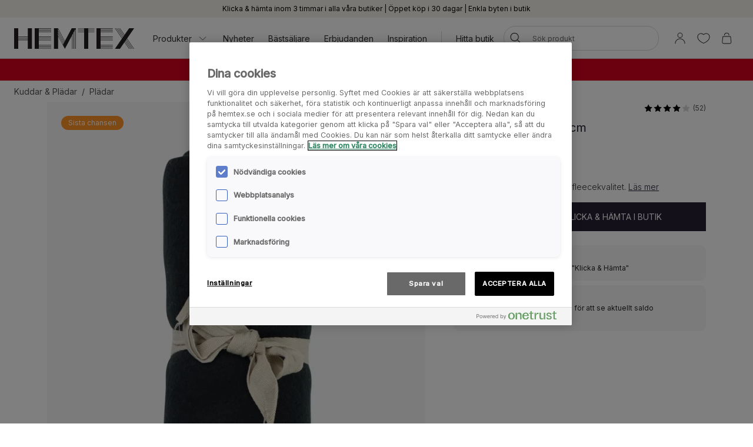

--- FILE ---
content_type: text/html; charset=utf-8
request_url: https://www.hemtex.se/kuddar--pladar/pladar/riva-plad-svart
body_size: 33701
content:

<!DOCTYPE html>
<html lang="sv">

<head>
    <meta charset="utf-8" />
    <meta name="viewport" content="width=device-width, initial-scale=1.0">

    <link rel="preconnect" href="https://fonts.gstatic.com" crossorigin>
    <link href="https://fonts.googleapis.com/css2?family=Inter:wght@300;400;500&display=swap" rel="stylesheet">


        <script type="text/javascript">
            !function (a, b, c, d, e, f, g, h) {
                a.RaygunObject = e, a[e] = a[e] || function () {
                    (a[e].o = a[e].o || []).push(arguments)
                }, f = b.createElement(c), g = b.getElementsByTagName(c)[0],
                    f.async = 1, f.src = d, g.parentNode.insertBefore(f, g), h = a.onerror, a.onerror = function (b, c, d, f, g) {
                        h && h(b, c, d, f, g), g || (g = new Error(b)), a[e].q = a[e].q || [], a[e].q.push({
                            e: g
                        })
                    }
            }(window, document, "script", "//cdn.raygun.io/raygun4js/raygun.min.js", "rg4js");
        </script>
        <script type="text/javascript">
            rg4js('apiKey', 'KhaRJejNY69m5M1rzbJUXw');
            rg4js('enableCrashReporting', true);
            rg4js('setVersion', '22.7.0');
            rg4js('options', {
                ignore3rdPartyErrors: true,
                ignoreAjaxError: true,
                ignoreAjaxAbort: true
            });
        </script>

    <link rel="apple-touch-icon" sizes="180x180" href="/favicons/Hemtex/apple-touch-icon.png">
    <link rel="icon" type="image/png" href="/favicons/Hemtex/favicon-32x32.png" sizes="32x32">
    <link rel="icon" type="image/png" href="/favicons/Hemtex/favicon-16x16.png" sizes="16x16">
    <link rel="manifest" href="/manifest">
    <link rel="mask-icon" href="/favicons/hemtex/safari-pinned-tab.svg" color="#ffffff">
    <link rel="shortcut icon" href="/favicons/Hemtex/favicon.ico">


    <title>Riva pläd svart - Hemtex</title><!-- ssr chunks:  --><link rel="stylesheet" type="text/css" href="/assets/browser.bundle.9f36dabc16bbc6f1cfaa.css" />
<meta name="description" content="Enfärgad pläd i mjuk och skön fleecekvalitet." data-dynamic="1" />
<meta property="og:url" content="https://www.hemtex.se:443/kuddar--pladar/pladar/fleecepladar/riva-plad-svart?v=20114717044" data-dynamic="1" />
<meta property="og:type" content="website" data-dynamic="1" />
<meta property="og:title" content="Riva pläd svart" data-dynamic="1" />
<meta property="og:description" content="Enfärgad pläd i mjuk och skön fleecekvalitet." data-dynamic="1" />
<meta property="product:condition" content="new" data-dynamic="1" />
<meta property="product:retailer_item_id" content="20114717044" data-dynamic="1" />
<meta property="product:availability" content="out of stock" data-dynamic="1" />
<meta property="product:price:amount" content="30" data-dynamic="1" />
<meta property="product:price:currency" content="SEK" data-dynamic="1" />
<meta property="og:image" content="https://www.hemtex.se/globalassets/productimages/20114717044.jpg?ref=B6880F6EAE" data-dynamic="1" />

                <script>
                if (!('Promise' in window && Promise.prototype.finally)) {
                    document.write('<' + 'script src="/assets/polyfills.bundle.ee8841010759679e1316.js" onerror="window.rg4js&&window.rg4js(\'send\', new Error(\'Failed to load: /assets/polyfills.bundle.ee8841010759679e1316.js\'))"></' + 'script>');
                }
                </script>
                <script>
                window.scopeReady = new Promise(function (res, rej) { window.resolveScopeReady = res; window.rejectScopeReady = rej; });
                </script>
            <link rel="canonical" href="https://www.hemtex.se:443/kuddar--pladar/pladar/fleecepladar/riva-plad-svart?v=20114717044" id="link-canonical" />
<script src="/assets/browser.bundle.d4f07f70d142c6a5142c.js" async></script>
<script src="/assets/vendor.chunk.57c2f911d1c9f878ce88.js" async></script>
<link rel="stylesheet" type="text/css" href="/assets/browser.bundle.9f36dabc16bbc6f1cfaa.css" />


    <style data-glitz>.a{min-height:100vh}.b{display:-webkit-box;display:-moz-box;display:-ms-flexbox;display:-webkit-flex;display:flex}.c{flex-direction:column;-webkit-box-orient:vertical;-webkit-box-direction:normal}.d{background-color:white}.e{font-family:inherit}.f{font-size:inherit}.g{font-style:inherit}.h{font-variant:inherit}.i{font-weight:inherit}.j{border-left-width:0}.k{border-right-width:0}.l{border-top-width:0}.m{border-bottom-width:0}.n{padding-left:0}.o{padding-right:0}.p{padding-top:0}.q{padding-bottom:0}.r{-webkit-user-select:none;-moz-user-select:none;-ms-user-select:none;user-select:none}.s{color:inherit}.t{text-decoration:none}.u{text-align:inherit}.v{background-color:transparent;background-color:initial}.z{position:absolute}.a0{top:0}.a1{left:16px}.a2{transform:translate(0, -100%)}.a3{opacity:0}.a4{pointer-events:none}.ac{justify-content:center;-webkit-box-pack:center}.ae{align-items:center;-webkit-box-align:center}.af{background-color:#f5f2eb}.ag{min-height:30px}.ah{color:#000000}.ai{padding-left:8px}.aj{padding-right:8px}.ak{padding-top:4px}.al{padding-bottom:4px}.am{min-height:16px}.an{font-size:12px}.ao{flex-grow:1;-webkit-box-flex:1}.az{display:block}.b0{text-align:center}.b1{margin-bottom:16px}.b2{padding-left:16px}.b3{padding-right:16px}.b4{padding-top:16px}.b5{padding-bottom:16px}.b6{background-color:#F7F7F7}.b7{border-left-width:2px}.b8{border-left-style:solid}.b9{border-right-width:2px}.ba{border-right-style:solid}.bb{border-top-width:2px}.bc{border-top-style:solid}.bd{border-bottom-width:2px}.be{border-bottom-style:solid}.bf{border-radius:8px}.bg{border-left-color:#D02323}.bh{border-right-color:#D02323}.bi{border-top-color:#D02323}.bj{border-bottom-color:#D02323}.bk{color:#232323}.bl{background-color:#FFFFFF}.bt{position:-webkit-sticky;position:sticky}.bu{z-index:5}.bv{margin-left:auto}.bw{margin-right:auto}.bx{max-width:calc(100vw - 48px)}.by{width:1366px}.bz{position:relative}.c0{height:70px}.c1{height:35px}.c2{width:auto}.c3{flex-basis:0}.c4{height:100%}.c5{margin-right:16px}.c6{margin-left:20px}.c7{font-size:14px}.c8{text-decoration:inherit}.cf{padding-top:8px}.cg{padding-bottom:8px}.ct{padding-left:12px}.cu{padding-right:12px}.cv{color:#333333}.cw{white-space:nowrap}.cx{flex-shrink:0}.cy{display:-webkit-inline-box;display:-moz-inline-box;display:-ms-inline-flexbox;display:-webkit-inline-flex;display:inline-flex}.cz{width:1em}.d0{height:1em}.d1{font-size:1.5em}.d2{stroke-width:1}.d3{margin-left:8px}.d4{width:1px}.d5{height:24px}.d6{background-color:#D8D8D8}.d7{margin-left:12px}.d8{margin-right:12px}.d9{flex-wrap:wrap;-webkit-box-lines:multiple}.da{overflow:hidden}.dc{height:auto}.dd{width:100%}.de{border-radius:20px}.dr{text-transform:inherit}.ds{transition-property:color, background-color, border-color;-webkit-transition-property:color, background-color, border-color;-moz-transition-property:color, background-color, border-color}.dt{transition-duration:200ms}.du{transition-timing-function:ease-out}.dv{line-height:1.5}.dw{font-size:16px}.dx{min-width:40px}.dy{border-radius:0}.e1{text-overflow:ellipsis}.e2{opacity:1}.e3{transform:scale(1)}.e4{transition-property:opacity, transform;-webkit-transition-property:opacity, transform;-moz-transition-property:opacity, transform}.e5{width:24px}.e6{fill:currentColor}.e7{background-color:transparent}.e8{outline-style:none}.e9{cursor:inherit}.ea{transition-property:color;-webkit-transition-property:color;-moz-transition-property:color}.eb{height:40px}.ec{border-radius:100%}.ed{transform:scale(0)}.ee{height:16px}.ef{width:16px}.eg{border-bottom-left-radius:20px}.eh{border-bottom-right-radius:20px}.ei{border-top-left-radius:20px}.ej{border-top-right-radius:20px}.ek{-webkit-filter:drop-shadow(0 2px 4px rgba(0, 0, 0, .1)) drop-shadow(0 2px 8px rgba(0, 0, 0, .05));filter:drop-shadow(0 2px 4px rgba(0, 0, 0, .1)) drop-shadow(0 2px 8px rgba(0, 0, 0, .05))}.el{transition-property:opacity;-webkit-transition-property:opacity;-moz-transition-property:opacity}.em{max-height:calc(100vh - 60px)}.en{transition-property:transform;-webkit-transition-property:transform;-moz-transition-property:transform}.eo{color:#FFFFFF}.ep{background-color:#298546}.eq{height:15px}.er{min-width:15px}.es{top:calc(50% - 7px)}.et{right:calc(50% - 19px)}.eu{font-size:10px}.ev{border-radius:100vw}.ew{background-color:#d7001c}.ex{color:#ffffff}.ey{margin-left:0}.ez{margin-right:0}.f0{margin-top:0}.f1{margin-bottom:0}.f2{color:#262133}.f3{text-decoration:underline}.f8{display:inline}.f9{max-width:100%}.fa{list-style:none}.fd{height:36px}.fe{color:#565656}.fj{display:inline-block}.fv{max-height:0}.fw{transition-property:max-height;-webkit-transition-property:max-height;-moz-transition-property:max-height}.fx{transition-duration:500ms}.fy{transition-timing-function:ease-in}.fz{will-change:max-height}.g0{width:1120px}.g1{display:-ms-grid;display:grid}.g2{grid-column-gap:48px}.g3{grid-template-columns:minmax(0, 3fr) minmax(0, 2fr);-ms-grid-columns:minmax(0, 3fr) minmax(0, 2fr)}.g4{order:1}.g5{margin-bottom:32px}.g6{margin-bottom:24px}.gc{cursor:pointer}.gd{transition-duration:300ms}.ge{object-fit:cover}.gf{object-position:center}.gg{padding-left:24px}.gh{padding-right:24px}.gi{padding-top:24px}.gj{padding-bottom:24px}.go{right:0}.gp{left:24px}.gq{top:24px}.gr{bottom:unset}.gs{width:-webkit-fit-content;width:-moz-fit-content;width:fit-content}.gt{border-radius:12px}.gu{line-height:0}.gv{background-color:#ff9328}.gw{margin-bottom:8px}.gy{order:2}.gz{top:94px}.h0{justify-content:end;-webkit-box-pack:end}.h1{font-weight:400}.h2{line-height:1}.h3{color:#D8D8D8}.h4{margin-left:4px}.h5{margin-top:8px}.h6{font-size:20px}.h7{align-items:baseline;-webkit-box-align:baseline}.h9{margin-right:8px}.ha{font-weight:700}.hb{font-size:0.85em}.hc{font-weight:300}.hd{border-left-color:#D8D8D8}.he{border-left-width:1px}.hf{border-right-color:#D8D8D8}.hg{border-right-width:1px}.hh{border-top-color:#D8D8D8}.hi{border-top-width:1px}.hj{border-bottom-color:#D8D8D8}.hk{border-bottom-width:1px}.hl{font-size:1em}.hm{height:1px}.hn{margin-left:-1px}.ho{margin-right:-1px}.hp{margin-top:-1px}.hq{margin-bottom:-1px}.hr{-webkit-clip-path:inset(100%);clip-path:inset(100%)}.hs{clip:rect(0 0 0 0)}.ht{width:32px}.hu{-moz-appearance:textfield}.hx{background-color:#262133}.i0{text-transform:uppercase}.i1{height:49px}.i2{padding-top:14px}.i3{padding-bottom:14px}.i4{align-items:start;-webkit-box-align:start}.i5{padding-top:12px}.i6{padding-bottom:12px}.i7{border-radius:10px}.i8{color:#D02323}.i9{font-weight:500}.ia{margin-left:16px}.ic{font-weight:bold}.in{width:768px}.io{display:initial}.ip{white-space:pre-line}.iq{list-style:inside}.ir{display:none}.is{font-size:24px}.it{margin-top:16px}.iu{margin-top:24px}.iv{margin-top:32px}.iw{padding-top:32px}.ix{padding-bottom:32px}.iy{align-content:center}.iz{grid-template-columns:minmax(auto, 1fr) auto minmax(auto, 1fr);-ms-grid-columns:minmax(auto, 1fr) auto minmax(auto, 1fr)}.j0{grid-gap:16px}.j1{font-family:Austin,Inter,sans-serif}.j8{font-size:32px}.j9{max-width:1366px}.jc{height:300px}.jd{background-color:#F9F9F9}.jf{position:fixed}.jg{width:23rem}.jh{max-width:calc(100% - 40px)}.ji{will-change:transform}.jj{left:100%}.jk{margin-top:48px}.jl{background-color:#E6E1D8}.jm{justify-content:space-between;-webkit-box-pack:justify}.jn{flex-shrink:1}.jo{margin-right:32px}.jq{word-break:break-word}.jr{max-width:25%}.js{text-align:left}.ju{stroke-width:1.5}.jv{background-color:#000000}.jw{min-height:40px}.jx{left:50%}.jy{bottom:0}.jz{transform:translateX(-50%)}.k0{z-index:7}.w:not([disabled]){cursor:pointer}.x:disabled{opacity:0.4}.y:disabled{cursor:default}.a5:focus{outline-width:0}.a6:focus{outline-style:solid}.a7:focus{outline-color:#232323;outline-color:-webkit-focus-ring-color}.a8:focus{transform:translate(0, 0)}.a9:focus{z-index:6}.aa:focus{opacity:0}.ab:focus{pointer-events:none}.cb:focus{color:inherit}.cc:focus{text-decoration:inherit}.f5:focus{outline-color:#FFFFFF;outline-color:-webkit-focus-ring-color}.f6:focus{text-decoration:underline}.fq:focus{padding-top:8px}.fr:focus{padding-bottom:8px}.ib:focus{outline-color:#000000;outline-color:-webkit-focus-ring-color}.ap:not(:last-child):after{content:""}.aq:not(:last-child):after{border-right-style:solid}.ar:not(:last-child):after{border-right-width:1px}.as:not(:last-child):after{border-right-color:#FFFFFF}.at:not(:last-child):after{height:16px}.au:not(:last-child):after{margin-left:6px}.av:not(:last-child):after{margin-right:6px}.bm:after{content:""}.bn:after{position:absolute}.bo:after{width:100%}.bp:after{bottom:0}.bq:after{border-bottom-style:solid}.br:after{border-bottom-width:1px}.bs:after{border-bottom-color:#D8D8D8}.fk:after{content:"  /  "}.fl:after{white-space:pre}.id:after{left:0}.ie:after{right:0}.if:after{height:1px}.ig:after{background-color:#D8D8D8}.ih:after{transition-property:transform;-webkit-transition-property:transform;-moz-transition-property:transform}.ii:after{transition-duration:200ms}.ij:after{transition-timing-function:ease-out}.ik:after{will-change:transform}.il:after{transform:none}.im:after{transform:scaleX(0)}.j5:after{border-top-style:solid}.j6:after{border-top-width:1px}.j7:after{border-top-color:#D8D8D8}.c9:hover{color:inherit}.ca:hover{text-decoration:inherit}.f4:hover{text-decoration:underline}.fn:hover{padding-top:8px}.fo:hover{padding-bottom:8px}.hy:hover{color:#FFFFFF}.hz:hover{background-color:#0F0D14}.cd:active{color:inherit}.ce:active{text-decoration:inherit}.f7:active{text-decoration:underline}.ft:active{padding-top:8px}.fu:active{padding-bottom:8px}.ch::after{content:""}.ci::after{position:absolute}.cj::after{right:0}.ck::after{bottom:0}.cl::after{width:100%}.cm::after{border-bottom-width:4px}.cn::after{border-bottom-style:solid}.co::after{border-bottom-color:transparent}.cp::after{transition-property:border-color;-webkit-transition-property:border-color;-moz-transition-property:border-color}.cq::after{transition-duration:200ms}.cr::after{transition-timing-function:ease-out}.cs:hover::after{border-bottom-color:#5B5144}.db:last-child{flex-grow:1;-webkit-box-flex:1}.gx:last-child{margin-bottom:0}.jp:last-child{margin-right:0}.fb:empty:before{content:" "}.fc:empty:before{white-space:pre}.fm:hover:hover{color:#565656}.fp:focus:hover{color:#565656}.fs:active:hover{color:#565656}.g9:before{content:""}.ga:before{float:left}.gb:before{padding-top:133.33333333333331%}.j2:before{border-top-style:solid}.j3:before{border-top-width:1px}.j4:before{border-top-color:#D8D8D8}.hv::-webkit-outer-spin-button{-webkit-appearance:none}.hw::-webkit-inner-spin-button{-webkit-appearance:none}.je:not(:first-child){margin-left:8px}</style><style data-glitz media="(min-width: 320px)">.ff{flex-wrap:nowrap;-webkit-box-lines:nowrap}.fg{overflow-x:auto}.fh{white-space:nowrap}.fi{-webkit-overflow-scrolling:touch}</style><style data-glitz media="(min-width: 1024px)">.ay{flex-grow:0;-webkit-box-flex:0}.df{border-left-width:1px}.dg{border-left-style:solid}.dh{border-left-color:#D8D8D8}.di{border-right-width:1px}.dj{border-right-style:solid}.dk{border-right-color:#D8D8D8}.dl{border-top-width:1px}.dm{border-top-style:solid}.dn{border-top-color:#D8D8D8}.do{border-bottom-width:1px}.dp{border-bottom-style:solid}.dq{border-bottom-color:#D8D8D8}.dz{border-radius:inherit}.e0{height:inherit}.g7{flex-direction:row-reverse;-webkit-box-orient:horizontal;-webkit-box-direction:reverse}.g8{margin-bottom:40px}.gk{padding-left:24px}.gl{padding-right:24px}.gm{padding-top:24px}.gn{padding-bottom:24px}.h8{font-size:18px}.ja{margin-top:48px}.jb{margin-bottom:48px}.jt{font-size:14px}.aw:not(:last-child):after{margin-left:24px}.ax:not(:last-child):after{margin-right:24px}</style>
<!-- Google Tag Manager -->
<script>(function(w,d,s,l,i){w[l]=w[l]||[];w[l].push({'gtm.start':
new Date().getTime(),event:'gtm.js'});var f=d.getElementsByTagName(s)[0],
j=d.createElement(s),dl=l!='dataLayer'?'&l='+l:'';j.async=true;j.src=
'https://metrics.hemtex.se/gtm.js?id='+i+dl;f.parentNode.insertBefore(j,f);
})(window,document,'script','dataLayer','GTM-P6WZ2VJ');</script>
<!-- End Google Tag Manager -->
    <script>
    (function (i, s, o, g, r, a, m) {
        i['VoyadoAnalyticsObject'] = r;
        i[r] = i[r] || function () { (i[r].q = i[r].q || []).push(arguments) }, i[r].l = 1 * new Date();
        a = s.createElement(o), m = s.getElementsByTagName(o)[0];
        a.async = 1;
        a.src = g;
        m.parentNode.insertBefore(a, m)
    })(window, document, 'script', 'https://assets.voyado.com/jsfiles/analytics_0.1.7.min.js', 'va');
    va("setTenant", "hemtex");
</script>            
    <script type="module" src="https://gallery.cevoid.com/index.js" defer></script>
    
</head>

<body>
<!-- Google Tag Manager (noscript) -->
<noscript><iframe src="https://metrics.hemtex.se/ns.html?id=GTM-P6WZ2VJ"
height="0" width="0" style="display:none;visibility:hidden"></iframe></noscript>
<!-- End Google Tag Manager (noscript) -->

<div id="container"><div class="a b c d"><button type="button" class="e f g h i j k l m n o p q r s t u v w x y z a0 a1 a2 a3 a4 a5 a6 a7 a8 a9 aa ab">Hoppa till innehållet</button><div class="b ac ae af ag ah ai aj ak al"><div class="b ae ac am an ao ap aq ar as at au av aw ax ay"><span class="az ao b0">Klicka &amp; hämta inom 3 timmar i alla våra butiker | Öppet köp i 30 dagar | Enkla byten i butik</span></div></div><noscript class="b b1 b2 b3 b4 b5 an ah b6 b7 b8 b9 ba bb bc bd be bf bg bh bi bj b0">Det verkar som att din webbläsare inte stöder JavaScript eller att den här funktionen är avstängd. JavaScript krävs för att se innehållet på sidan</noscript><div class="bk bl bm bn bo bp bq br bs bt a0 bu"><div class="bv bw bx by bz b ae c0"><a aria-label="Gå till startsidan" class="a5 a6 a7" data-scope-link="true" href="/"><svg class="az c1 c2" id="Layer_1" data-name="Layer 1" viewBox="0 0 438 75.09"><path d="M526.41 1231.58l-22.75-42.65v-6.1l24.37 45.7-1.62 3zm-2.29 4.28l-20.46-38.36v-6.1l22.09 41.41-1.63 3zm-2.28 4.29l-18.18-34.09V1200l19.81 37.13-1.63 3.06zm42.33-59.78h-10.45l-25 46.93-25-46.93h-15v75.09h15v-46.93l17.52 32.85 7.51 14.08.66-1.24 4.44-8.33.12-.23 1.88-3.52.41-.76 17.52-32.85v46.93H555v-49.4l3.26-6.1v55.5h1.31v-58l3.25-6.1v64.06h1.32v-66.53l3.25-6.1v72.63h1.32v-75.09h-4.57zm217.31 0h-18.25l-16.79 24.33-16.79-24.33h-1.6l17.59 25.48-2 2.87-19.56-28.35h-1.6l20.36 29.5-2 2.87-22.35-32.37H717l23.14 33.52-2 2.87-25.14-36.39h-1.6l25.91 37.54-25.91 37.55h18.25l16.79-24.33 16.79 24.33h1.6L747.24 1230l2-2.86 19.57 28.35h1.6L750 1226l2-2.86 22.34 32.37h1.6l-23.14-33.53 2-2.86 25.12 36.39h1.6l-25.92-37.55 25.92-37.54zm-137.66 0v75.09h60.07v-1.32h-45v-3.25h45v-1.32h-45v-3.25h45V1245h-45v-3.26h45v-1.31h-45v-15h45v-1.31h-45v-3.26h45v-1.31h-45v-3.25h45v-1.3h-45v-3.25h45v-1.32h-45v-15h45v-1.32h-45v-3.25h45v-1.31h-45v-3.26h45v-1.31h-45v-3.26h45v-1.31h-60.07zm-225.26 0v75.09h60.07v-1.32h-45.05v-3.25h45.05v-1.32h-45.05v-3.25h45.05V1245h-45.05v-3.26h45.05v-1.31h-45.05v-15h45.05v-1.31h-45.05v-3.26h45.05v-1.31h-45.05v-3.25h45.05v-1.3h-45.05v-3.25h45.05v-1.32h-45.05v-15h45.05v-1.32h-45.05v-3.25h45.05v-1.31h-45.05v-3.26h45.05v-1.31h-45.05v-3.26h45.05v-1.31h-60.07zm180.21 0h-22.53v1.31h22.53v3.26h-22.53v1.31h22.53v3.26h-22.53v1.31h22.53v3.25h-22.53v1.32h22.53v60.07h15v-60.07h22.52v-1.32h-22.5v-3.25h22.52v-1.31h-22.52v-3.26h22.52v-1.31h-22.52v-3.26h22.52v-1.31h-37.54zM393.54 1215h-35v-3.25h35v3.25zm0 4.57h-35v-3.25h35v3.25zm0 4.57h-35v-3.26h35v3.26zm0-13.71h-35v-30h-15v75.09h15v-30h35v30h15v-75.09h-15v30z" transform="translate(-343.48 -1180.37)" fill="#231f20"></path></svg></a><div class="ao c3 b c4"><div class="b bz c4 ao ae c5 c6"><nav aria-label="main menu" class="b c4 ao ae c7"><button type="button" class="e f g h i j k l m r u v w x y c8 c9 ca a5 a6 a7 cb cc cd ce b ae c4 cf cg bz ch ci cj ck cl cm cn co cp cq cr cs ct cu cv cw cx">Produkter<svg xmlns="http://www.w3.org/2000/svg" width="1em" height="1em" viewBox="0 0 24 24" fill="none" stroke="currentColor" stroke-width="2" stroke-linecap="round" stroke-linejoin="round" alt="" class="cy cz d0 d1 d2 d3"><polyline points="6 9 12 15 18 9"></polyline></svg></button><a id="menu-nyheter" aria-expanded="false" class="c8 c9 ca a5 a6 a7 cb cc cd ce b ae c4 cf cg bz ch ci cj ck cl cm cn co cp cq cr cs ct cu cv cw cx" data-scope-link="true" href="/nyheter">Nyheter</a><a id="menu-erbjudanden/bastsaljare" aria-expanded="false" class="c8 c9 ca a5 a6 a7 cb cc cd ce b ae c4 cf cg bz ch ci cj ck cl cm cn co cp cq cr cs ct cu cv cw cx" data-scope-link="true" href="/erbjudanden/bastsaljare">Bästsäljare</a><a id="menu-erbjudanden" aria-expanded="false" class="c8 c9 ca a5 a6 a7 cb cc cd ce b ae c4 cf cg bz ch ci cj ck cl cm cn co cp cq cr cs ct cu cv cw cx" data-scope-link="true" href="/erbjudanden">Erbjudanden</a><a id="menu-inspiration" aria-expanded="false" class="c8 c9 ca a5 a6 a7 cb cc cd ce b ae c4 cf cg bz ch ci cj ck cl cm cn co cp cq cr cs ct cu cv cw cx" data-scope-link="true" href="/inspiration">Inspiration</a><div class="d4 d5 d6 d7 d8"></div><div class="c4 b d9 da"><a class="c8 c9 ca a5 a6 a7 cb cc cd ce b ae c4 cf cg bz ch ci cj ck cl cm cn co cp cq cr cs ct cu cv cw cx db" data-scope-link="true" href="/hitta-butik">Hitta butik</a></div></nav><form action="/search" class="bz dc bu"><div class="bz b ae dd dc n o bl de bu df dg dh di dj dk dl dm dn do dp dq"><button aria-label="Sök" type="submit" class="e g h i j k l m r t u v w x y ah dr cy ae ac ds dt du a5 a6 a7 dv cf cg dw dx n o bz dy c4 dz e0"><span class="b ae ac da cw e1 e2 e3 e4 dt du"><svg width="1em" height="1em" alt="" class="cy d1 d5 e5 e6" data-name="Layer 1" viewBox="0 0 44 36"><path d="M17.66 27.13a13 13 0 1113-13 13 13 0 01-13 13zm0-24.32A11.31 11.31 0 1029 14.12 11.32 11.32 0 0017.66 2.81z"></path><path d="M38.5 35.81a.82.82 0 01-.6-.25L25.74 23.4a.85.85 0 111.2-1.2L39.1 34.36a.85.85 0 010 1.2.82.82 0 01-.6.25z"></path></svg></span></button><input type="search" name="q" autoComplete="off" value="" placeholder="Sök produkt" maxLength="30" class="dd j k l m s e7 e8 e9 ea dt du a5 a6 a7 dv eb cf cg ai aj an da cw e1"/><button aria-label="Rensa sökning" type="button" class="e g h i j k l m r t u v w x y ah dr ac a5 a6 a7 dv cf cg dw dx n o ec b ae a3 ed a4 dc e4 dt du"><svg width="1em" height="1em" alt="" class="cy d1 e6 ee ef" data-name="Layer 1" viewBox="0 0 44 36"><path d="M8 32.9a.82.82 0 01-.6-.25.83.83 0 010-1.2l28.1-28.1a.85.85 0 011.2 1.2L8.55 32.65a.83.83 0 01-.55.25z"></path><path d="M36.05 32.9a.83.83 0 01-.6-.25L7.35 4.55a.85.85 0 011.2-1.2l28.1 28.1a.83.83 0 010 1.2.82.82 0 01-.6.25z"></path></svg></button></div><div class="a3 a4 eg eh ei ej bl ek el dt du z a0 dd em da"></div></form></div><nav class="b ae c4"><button aria-expanded="false" aria-label="Logga in / Bli medlem" data-test-id="open-login-button" type="button" class="e f g h i j k l m p q r s t u v w x y a5 a6 a7 b ae c4 ai aj"><svg width="1em" height="1em" alt="" class="cy d1 d5 e5 e6" data-name="Layer 1" viewBox="0 0 44 36"><path d="M22 16.81a8.08 8.08 0 118.08-8.08A8.08 8.08 0 0122 16.81zm0-14.46a6.38 6.38 0 106.38 6.38A6.38 6.38 0 0022 2.35zm15 33a.85.85 0 01-.85-.85 14.15 14.15 0 00-28.3 0 .85.85 0 01-1.7 0 15.85 15.85 0 0131.7 0 .85.85 0 01-.85.85z"></path></svg></button><button aria-expanded="false" aria-label="Favoriter" type="button" class="e f g h i j k l m p q r s t u v w x y a5 a6 a7 b ae c4 ai aj"><div class="b e3 en dt du"><svg width="1em" height="1em" alt="" class="cy d1 d5 e5 e6" data-name="Layer 1" viewBox="0 0 44 36"><path d="M22 34.35a1 1 0 01-.33-.06c-17-7-18.94-16.35-19-20A11.58 11.58 0 019.3 3.46c4.08-1.87 8.78-1 12.7 2.16 3.92-3.21 8.62-4 12.7-2.16a11.58 11.58 0 016.63 10.81c-.06 3.67-2 13-19 20a1 1 0 01-.33.08zM13.85 4.16A9.16 9.16 0 0010 5a9.86 9.86 0 00-5.64 9.23c.06 3.31 1.9 11.7 17.63 18.34 15.73-6.64 17.57-15 17.63-18.34A9.86 9.86 0 0034 5c-3.7-1.69-7.86-.83-11.42 2.36a.86.86 0 01-1.14 0 11.41 11.41 0 00-7.59-3.2z"></path></svg></div></button><button title="Varukorgen är tom" aria-expanded="false" aria-label="Varukorg" data-test-id="minicart-button" type="button" class="e f g h i j k l m p q r s t u v w x y a5 a6 a7 b ae c4 ai aj bz"><svg width="1em" height="1em" alt="" class="cy d1 d5 e5 e6" data-name="Layer 1" viewBox="0 0 44 36"><path d="M20.77 35.35h-9a5.6 5.6 0 01-4.42-1.86 7 7 0 01-1.19-5.08l1.9-15.91a.84.84 0 01.84-.75h23.67a.84.84 0 01.84.75l1.92 16a6.88 6.88 0 01-1.19 5 5.58 5.58 0 01-4.4 1.86zM9.66 13.45L7.83 28.66a5.24 5.24 0 00.82 3.75 4 4 0 003.12 1.24h18a4 4 0 003.1-1.24 5.27 5.27 0 00.83-3.72l-1.88-15.24zm18.06-4.12a.85.85 0 01-.85-.85 6.14 6.14 0 00-12.27 0 .85.85 0 01-1.7 0 7.84 7.84 0 0115.67 0 .85.85 0 01-.85.85z"></path></svg><div class="eo ep z eq er es et eu b0 ev ed en dt du">0</div></button></nav></div></div></div><div class=""><div><div class="ai aj cf cg da ew ex"><div class="bv bw bx by c7 b0"><div><p class="ey ez f0 f1"><strong> <span style="color:#ffffff"> <a style="text-decoration:none;color:#ffffff" class="f2 f3 c9 f4 a5 a6 f5 cb f6 cd f7 f8" data-scope-link="true" href="/mobler"> SISTA CHANSEN! Stor möbelrea upp till 50% </a> <a style="text-decoration:none;color:#ffffff" class="f2 f3 c9 f4 a5 a6 f5 cb f6 cd f7 f8" data-scope-link="true" href="/mobler/sangar"> på sängar</a>, <a style="text-decoration:none;color:#ffffff" class="f2 f3 c9 f4 a5 a6 f5 cb f6 cd f7 f8" data-scope-link="true" href="/mobler"> möbler </a> &amp; <a style="text-decoration:none;color:#ffffff" class="f2 f3 c9 f4 a5 a6 f5 cb f6 cd f7 f8" data-scope-link="true" href="/mattor"> mattor </a><br/></span> </strong></p></div></div></div></div></div><div id="content-container" class="b ao"><main class="bv bw f9 dd"><div class="bv bw bx by"><ul class="ey ez f0 f1 n o p q fa b fb fc fd c7 fe d9 ff fg fh fi"><li class="fj cf cg fk fl"><a class="s c8 fm c9 ca fn fo cf cg fp a5 a6 a7 cb cc fq fr fs cd ce ft fu" data-scope-link="true" href="/kuddar--pladar">Kuddar &amp; Plädar</a></li><li class="fj cf cg fe"><a class="s c8 fm c9 ca fn fo cf cg fp a5 a6 a7 cb cc fq fr fs cd ce ft fu" data-scope-link="true" href="/kuddar--pladar/pladar">Plädar</a></li></ul></div><div class="bv bw f9 dd"><div></div><div><div class="bv bw f9 by"><div class="fv da fw fx fy fz"></div></div><div class="bv bw bx g0 g1 g2 g3 bz"><div class="g4"><div class="bv bw f9 dd g5"><div class="bz c b g6 g7 g8"><div class="da g9 ga gb bz az dd c4 gc"><img fetchpriority="high" srcSet="/globalassets/productimages/20114717044.jpg?ref=B6880F6EAE&amp;w=1180&amp;bgcolor=F7F7F7&amp;borderwidth=118&amp;mode=pad&amp;h=1573 2x" src="/globalassets/productimages/20114717044.jpg?ref=B6880F6EAE&amp;w=590&amp;bgcolor=F7F7F7&amp;borderwidth=59&amp;mode=pad&amp;h=787" class="f9 el gd fy z dd c4 ge gf"/></div><button data-test-id="toggle-wishlist-item-button" title="Lägg till favoriter" as="8" type="button" class="e f g h i j k l m r s t u v w x y a5 a6 a7 z a0 gg gh gi gj gk gl gm gn go"><span class="b ae ac da cw e1 e2 e3 e4 dt du"><svg width="1em" height="1em" alt="" class="cy d1 d5 e5 e6" data-name="Layer 1" viewBox="0 0 44 36"><path d="M22 34.35a1 1 0 01-.33-.06c-17-7-18.94-16.35-19-20A11.58 11.58 0 019.3 3.46c4.08-1.87 8.78-1 12.7 2.16 3.92-3.21 8.62-4 12.7-2.16a11.58 11.58 0 016.63 10.81c-.06 3.67-2 13-19 20a1 1 0 01-.33.08zM13.85 4.16A9.16 9.16 0 0010 5a9.86 9.86 0 00-5.64 9.23c.06 3.31 1.9 11.7 17.63 18.34 15.73-6.64 17.57-15 17.63-18.34A9.86 9.86 0 0034 5c-3.7-1.69-7.86-.83-11.42 2.36a.86.86 0 01-1.14 0 11.41 11.41 0 00-7.59-3.2z"></path></svg></span></button><div class="z gp gq gr"><div class="b ae d5 gs ct cu gt an gu eo gv gw gx">Sista chansen</div></div></div></div></div><div class="gy"><section class="bv bw f9 dd g5 bt gz"><div class="f2"><div class="b h0"><h4 class="f0 f1 h1 da e1 cw c7 ao">Riva</h4><button type="button" class="e f g h i j k l m n o p q r s t u v w x y a5 a6 a7"><div class="b ae h2"><div class="b ae"><span class="b ae c4"><svg width="1em" height="1em" alt="" class="cy d1 e6 ee ef ah" data-name="Layer 1" viewBox="0 0 44 36"><path d="M22.5 1.52l5.2 10.53 11.61 1.69-8.4 8.19 1.98 11.57-10.39-5.46-10.39 5.46 1.98-11.57-8.4-8.19 11.61-1.69 5.2-10.53z"></path><path d="M32.89 34.35a.76.76 0 01-.39-.1L22.5 29l-10 5.25a.84.84 0 01-.89-.06.87.87 0 01-.34-.83l1.91-11.13-8.09-7.89a.84.84 0 01.48-1.44l11.17-1.63 5-10.12a.88.88 0 011.52 0l5 10.12 11.17 1.63a.84.84 0 01.48 1.44l-8.09 7.89 1.91 11.13a.87.87 0 01-.34.83.9.9 0 01-.5.16zM22.5 27.19a.82.82 0 01.4.1L31.76 32l-1.69-9.88a.85.85 0 01.24-.75l7.18-7-9.92-1.44a.86.86 0 01-.64-.47l-4.43-9-4.43 9a.86.86 0 01-.64.47l-9.92 1.4 7.18 7a.85.85 0 01.24.75L13.24 32l8.86-4.66a.82.82 0 01.4-.15z"></path></svg></span><span class="b ae c4"><svg width="1em" height="1em" alt="" class="cy d1 e6 ee ef ah" data-name="Layer 1" viewBox="0 0 44 36"><path d="M22.5 1.52l5.2 10.53 11.61 1.69-8.4 8.19 1.98 11.57-10.39-5.46-10.39 5.46 1.98-11.57-8.4-8.19 11.61-1.69 5.2-10.53z"></path><path d="M32.89 34.35a.76.76 0 01-.39-.1L22.5 29l-10 5.25a.84.84 0 01-.89-.06.87.87 0 01-.34-.83l1.91-11.13-8.09-7.89a.84.84 0 01.48-1.44l11.17-1.63 5-10.12a.88.88 0 011.52 0l5 10.12 11.17 1.63a.84.84 0 01.48 1.44l-8.09 7.89 1.91 11.13a.87.87 0 01-.34.83.9.9 0 01-.5.16zM22.5 27.19a.82.82 0 01.4.1L31.76 32l-1.69-9.88a.85.85 0 01.24-.75l7.18-7-9.92-1.44a.86.86 0 01-.64-.47l-4.43-9-4.43 9a.86.86 0 01-.64.47l-9.92 1.4 7.18 7a.85.85 0 01.24.75L13.24 32l8.86-4.66a.82.82 0 01.4-.15z"></path></svg></span><span class="b ae c4"><svg width="1em" height="1em" alt="" class="cy d1 e6 ee ef ah" data-name="Layer 1" viewBox="0 0 44 36"><path d="M22.5 1.52l5.2 10.53 11.61 1.69-8.4 8.19 1.98 11.57-10.39-5.46-10.39 5.46 1.98-11.57-8.4-8.19 11.61-1.69 5.2-10.53z"></path><path d="M32.89 34.35a.76.76 0 01-.39-.1L22.5 29l-10 5.25a.84.84 0 01-.89-.06.87.87 0 01-.34-.83l1.91-11.13-8.09-7.89a.84.84 0 01.48-1.44l11.17-1.63 5-10.12a.88.88 0 011.52 0l5 10.12 11.17 1.63a.84.84 0 01.48 1.44l-8.09 7.89 1.91 11.13a.87.87 0 01-.34.83.9.9 0 01-.5.16zM22.5 27.19a.82.82 0 01.4.1L31.76 32l-1.69-9.88a.85.85 0 01.24-.75l7.18-7-9.92-1.44a.86.86 0 01-.64-.47l-4.43-9-4.43 9a.86.86 0 01-.64.47l-9.92 1.4 7.18 7a.85.85 0 01.24.75L13.24 32l8.86-4.66a.82.82 0 01.4-.15z"></path></svg></span><span class="b ae c4"><svg width="1em" height="1em" alt="" class="cy d1 e6 ee ef ah" data-name="Layer 1" viewBox="0 0 44 36"><path d="M22.5 1.52l5.2 10.53 11.61 1.69-8.4 8.19 1.98 11.57-10.39-5.46-10.39 5.46 1.98-11.57-8.4-8.19 11.61-1.69 5.2-10.53z"></path><path d="M32.89 34.35a.76.76 0 01-.39-.1L22.5 29l-10 5.25a.84.84 0 01-.89-.06.87.87 0 01-.34-.83l1.91-11.13-8.09-7.89a.84.84 0 01.48-1.44l11.17-1.63 5-10.12a.88.88 0 011.52 0l5 10.12 11.17 1.63a.84.84 0 01.48 1.44l-8.09 7.89 1.91 11.13a.87.87 0 01-.34.83.9.9 0 01-.5.16zM22.5 27.19a.82.82 0 01.4.1L31.76 32l-1.69-9.88a.85.85 0 01.24-.75l7.18-7-9.92-1.44a.86.86 0 01-.64-.47l-4.43-9-4.43 9a.86.86 0 01-.64.47l-9.92 1.4 7.18 7a.85.85 0 01.24.75L13.24 32l8.86-4.66a.82.82 0 01.4-.15z"></path></svg></span><span class="b ae c4"><svg width="1em" height="1em" alt="" class="cy d1 e6 ee ef h3" data-name="Layer 1" viewBox="0 0 44 36"><path d="M22.5 1.52l5.2 10.53 11.61 1.69-8.4 8.19 1.98 11.57-10.39-5.46-10.39 5.46 1.98-11.57-8.4-8.19 11.61-1.69 5.2-10.53z"></path><path d="M32.89 34.35a.76.76 0 01-.39-.1L22.5 29l-10 5.25a.84.84 0 01-.89-.06.87.87 0 01-.34-.83l1.91-11.13-8.09-7.89a.84.84 0 01.48-1.44l11.17-1.63 5-10.12a.88.88 0 011.52 0l5 10.12 11.17 1.63a.84.84 0 01.48 1.44l-8.09 7.89 1.91 11.13a.87.87 0 01-.34.83.9.9 0 01-.5.16zM22.5 27.19a.82.82 0 01.4.1L31.76 32l-1.69-9.88a.85.85 0 01.24-.75l7.18-7-9.92-1.44a.86.86 0 01-.64-.47l-4.43-9-4.43 9a.86.86 0 01-.64.47l-9.92 1.4 7.18 7a.85.85 0 01.24.75L13.24 32l8.86-4.66a.82.82 0 01.4-.15z"></path></svg></span></div><span class="b h4 an fe">(52)</span></div></button></div><h1 class="h5 b1 h1 h6">Pläd svart - 130x170 cm</h1></div><div class="b c"><span class="h7 cy dw h8 b1"><span class="h9 ha">30 kr</span><span class="fe hb h9"></span></span><div class="b1"><klarna-placement data-key="credit-promotion-badge" data-locale="sv-SE" data-purchase-amount="3000"></klarna-placement></div></div><div class="b1 c7 hc cv">Enfärgad pläd i mjuk och skön fleecekvalitet. <button type="button" class="e f g h i j k l m n o p q r u v w x y f2 f3 c9 f4 a5 a6 a7 cb f6 cd f7 f8">Läs mer</button></div><div class="b c"><div class="b ao g6"><div class="b ae ac c5 hd he b8 hf hg ba hh hi bc hj hk be"><span class="cy ae d3 h9"><button aria-label="Minska antal" type="button" class="e f g h i j k l m n o p q r s t u v w x y a5 a6 a7"><svg xmlns="http://www.w3.org/2000/svg" width="1em" height="1em" viewBox="0 0 24 24" fill="none" stroke="currentColor" stroke-width="2" stroke-linecap="round" stroke-linejoin="round" alt="" class="cy cz d0 d2 hl gc"><line x1="5" y1="12" x2="19" y2="12"></line></svg></button><label class="b ey ez f0 f1"><span class="z d4 hm hn ho hp hq n o p q j k l m hr hs da">Antal</span><input type="number" value="1" class="n o p q j k l m s e7 e8 e9 ea dt du a5 a6 a7 ht b0 d3 h9 hu hv hw"/></label><button aria-label="Öka antal" type="button" class="e f g h i j k l m n o p q r s t u v w x y a5 a6 a7"><svg xmlns="http://www.w3.org/2000/svg" width="1em" height="1em" viewBox="0 0 24 24" fill="none" stroke="currentColor" stroke-width="2" stroke-linecap="round" stroke-linejoin="round" alt="" class="cy cz d0 d2 hl gc"><line x1="12" y1="5" x2="12" y2="19"></line><line x1="5" y1="12" x2="19" y2="12"></line></svg></button></span></div><button type="button" class="e g h i j k l m r t u w x y eo hx hy hz i0 cy ae ac ds dt du a5 a6 a7 dv i1 gg gh i2 i3 c7 ao">Klicka &amp; Hämta i butik</button></div></div><div class="b c g6"><div class="b i4 gw ct cu i5 i6 an b6 i7"><svg xmlns="http://www.w3.org/2000/svg" width="1em" height="1em" viewBox="0 0 24 24" fill="none" stroke="currentColor" stroke-width="2" stroke-linecap="round" stroke-linejoin="round" alt="" class="cy cz d0 d1 cx i8"><circle cx="12" cy="12" r="10"></circle><line x1="15" y1="9" x2="9" y2="15"></line><line x1="9" y1="9" x2="15" y2="15"></line></svg><div class="d7 an i9"><div class="i8">Onlinelager - Slut i lager</div><div class="h1">Handla direkt från butik via &quot;Klicka &amp; Hämta&quot; </div></div></div><button type="button" class="e g h i j k l m r s t u w x y a5 a6 a7 b i4 gw ct cu i5 i6 an b6 i7"><svg xmlns="http://www.w3.org/2000/svg" width="1em" height="1em" viewBox="0 0 24 24" fill="none" stroke="currentColor" stroke-width="2" stroke-linecap="round" stroke-linejoin="round" alt="" class="cy cz d0 d1 cx fe"><path d="M3 9l9-7 9 7v11a2 2 0 0 1-2 2H5a2 2 0 0 1-2-2z"></path><polyline points="9 22 9 12 15 12 15 22"></polyline></svg><div class="d7 an i9"><div class="s">Ingen butik vald</div><div class="h1">Varan finns i butik, välj butik för att se aktuellt saldo<div class="f3">Välj butik</div></div></div></button></div></section></div></div><div class="bv bw f9 dd g5"><div><div class="ah b6"><div class="b c gi gj"><div class="bv bw bx g0"><div class="b ac g6"><div class="bz ia c5"><button type="button" class="e f g h j k l m n o r s t u v w x y a5 a6 ib ak al ic bm bn bp id ie if ig ih ii ij ik il">Produktinformation</button></div><div class="bz ia c5"><button type="button" class="e f g h i j k l m n o r s t u v w x y a5 a6 ib ak al bm bn bp id ie if ig im ih ii ij ik">Recensioner (52)</button></div><div class="bz ia c5"><button type="button" class="e f g h i j k l m n o r s t u v w x y a5 a6 ib ak al bm bn bp id ie if ig im ih ii ij ik">Skötselråd</button></div><div class="bz ia c5"><button type="button" class="e f g h i j k l m n o r s t u v w x y a5 a6 ib ak al bm bn bp id ie if ig im ih ii ij ik">*Leveransinformation</button></div><div class="bz ia c5"><button type="button" class="e f g h i j k l m n o r s t u v w x y a5 a6 ib ak al bm bn bp id ie if ig im ih ii ij ik">Certifieringar</button></div></div></div><div class="bv bw bx in"><div class="io"><div class="b1 ai aj c7"><div class="b1 ip">Enfärgad pläd i mjuk och skön fleecekvalitet. Pläden är enkel att tvätta och torkar snabbt. Består av 100% återvunnen polyester.</div><ul class="ey ez f0 f1 n o p q b c iq"><li>Färg: svart</li><li>Längd: 170 cm</li><li>Bredd: 130 cm</li><li>Vikt: 360 g</li><li>Material: Polyester - Återvunnen</li><li>Vikt (g/m2): 160 g</li><li>Produktmärkning: Global Recycled Standard (GRS)</li><li>Artikelnummer: 154370900</li></ul></div></div><div class="ir"><div id="testfreaks-reviews" class="b1 ai aj c7"></div></div><div class="ir"><div class="b1 ai aj c7"><ul class="ey ez f0 f1 n o p q b c iq"><li>Tvättas i 40°C</li><li>Ska inte blekas</li><li>Torktumling 1 prick</li><li>Strykes ej</li><li>Kan kemtvättas</li></ul></div></div><div class="ir"><div class="b1 ai aj c7"><div class=""><h2 class="i9 is it b1"><strong><span data-contrast="none">LEVERANSER<br/></span></strong></h2>
<p class="iu g6"><strong>HEMTEX-BUTIK </strong></p>
<p class="iu g6">Leverans av vissa möbler och större mattor till butik kostar 99,-</p>
<ul>
<li><strong>KLICKA &amp; HÄMTA<br/></strong>Reservera dina varor från din Hemtex-butik och hämta efter 3 timmar. Välj mellan att betala vid beställning online eller när du hämtar dina varor i butik.</li>
</ul>
<p class="iu g6"><strong>OMBUD/PAKETBOX: 59 KRONOR / GRATIS </strong> </p>
<p class="iu g6">Fri frakt vid köp över 699,- för dig som är medlem i Club Hemtex. Ej medlem 59 kr. </p>
<p class="iu g6">Levereras med Postnord Mypack Collect/ till valfritt serviceställe. Du behöver legitimera dig på ditt utlämningsställe. Hämtar någon annan ditt paket behöver både din och mottagarens legitimation att visas.</p>
<p class="iu g6"><strong><span data-contrast="none">HEMLEVERANS: </span></strong></p>
<ul>
<li><strong><span data-contrast="none">STANDARD HEMLEVERANS: Från 99 KRONOR </span></strong> <br/><span data-contrast="none">Levereras med Postnord Mypack Home, dagtid.</span><span data-ccp-props="{&quot;134233279&quot;:true,&quot;201341983&quot;:0,&quot;335559739&quot;:160,&quot;335559740&quot;:259}"> </span></li>
<li data-leveltext="" data-font="Symbol" data-listid="1" aria-setsize="-1" data-aria-posinset="2" data-aria-level="1"><strong><span data-contrast="none">HEMLEVERANS av möbler &amp; utvalda krukor: 499 KRONOR</span></strong><span data-ccp-props="{&quot;134233279&quot;:true,&quot;201341983&quot;:0,&quot;335559739&quot;:160,&quot;335559740&quot;:259}"> <br/></span><span data-contrast="none">Leveranstid mellan 4-7 arbetsdagar.</span></li>
</ul>
<p class="iu g6"><strong>I kassan kan du se vilka leveranssätt som fungerar för just din varukorg. </strong></p>
<p class="iu g6"><strong>Outlösta paket<br/></strong>Ditt paket ligger i 7 dagar på valt utlämningsställe. Du har möjlighet att förlänga liggtiden via Portnord-appen med ytterligare 7 dagar så att det ligger totalt 14 dagar. Outlösta paket från utlämningsställe debiteras en avgift på 150 kr (inkl moms) för frakt och omkostnader. Kostnaden debiteras dig via samma betalsätt som du gjort ditt köp. Om du ångrat dig när paketet har skickats från oss måste du hämta ut paketet på ditt utlämningsställe och skicka tillbaka det till oss, annars blir det registrerat som outlöst och debiteras automatiskt. </p>
<h2 class="i9 is it b1"><br/><strong><span data-contrast="none">RETURER</span></strong></h2>
<p class="iu g6"><span data-contrast="none">Det är alltid gratis att göra retur i våra butiker. Du har öppet köp och bytesrätt i 30 dagar från den dagen du mottagit varan. Du får packa upp och titta på varorna, men både produkten och förpackningen ska bifogas i originalskick, med eventuella etiketter kvar. </span><span data-ccp-props="{&quot;201341983&quot;:0,&quot;335559739&quot;:160,&quot;335559740&quot;:259}">Skrymmande varor, så som möbler och gardinstänger över 120 cm, kan enbart returneras i butik och kan ej skickas tillbaka till oss.</span></p>
<ul>
<li data-leveltext="" data-font="Symbol" data-listid="1" aria-setsize="-1" data-aria-posinset="1" data-aria-level="1"><strong><span data-contrast="none">Så här returnerar du i butik:</span></strong> <br/><span data-contrast="none">Ta med dina varor till butik och ange ditt ordernummer som du hittar i orderbekräftelsen som du fick i samband med ditt köp. </span> <br/><span data-contrast="none">Det är alltid kostnadsfritt att returnera i butik.<br/></span><span data-contrast="none"> </span><span data-ccp-props="{&quot;134233117&quot;:true,&quot;134233118&quot;:true,&quot;201341983&quot;:2,&quot;335559739&quot;:150,&quot;335559740&quot;:240}"> </span></li>
<li data-leveltext="" data-font="Symbol" data-listid="1" aria-setsize="-1" data-aria-posinset="2" data-aria-level="1"><strong><span data-contrast="none">Så här skickar du in en retur:</span></strong> <br/>På Hemtex.se kan du registrera din retur under ”Mina Sidor”. Om du saknar tillgång till ”Mina Sidor”, kan du enkelt skapa ett konto hos oss. Du kan även kontakta kundservice via e-post <a class="f2 f3 c9 f4 a5 a6 ib cb f6 cd f7 f8" href="mailto:kundservice@hemtex.se">kundservice@hemtex.se</a> eller via telefon 033 - 20 84 00, så hjälper vi dig med din retur. Ange ditt ordernummer, för- och efternamn i ditt meddelande till kundservice. Vi kommer att skicka en adresslapp och en retursedel via mejl till dig som du postar med din retur. Returkostnaden 69 SEK dras från det återbetalade beloppet.</li>
</ul></div></div></div><div class="ir"><div class="b1 ai aj c7"><div class=""></div><div class="iv"><h4 class="i9 dw h5 f1">GRS</h4><div class="">Denna produkt innehåller minst 50% återvunnet material och certifierad enligt Global Recycled Standard (GRS). Genom att använda återvunna material minskar vi behovet av nya råvaror och reducerar utsläppen av växthusgaser. Vi minskar också användningen av vatten och energi, i tillägg till att GRS även fokuserar på jämställdhet och anständiga arbetsvillkor.</div></div></div></div></div></div></div></div></div><div class="iw ix b2 b3"><div class="b0 b c iy ae dd da"><h2 class="g1 iz ae b0 j0 j1 i9 g9 j2 j3 j4 bm j5 j6 j7 dd iv g5 j8">Inspireras av våra kunder @hemtex</h2><div class="dd j9"><div id="cevoid-container" data-width="CONTAINER" data-hide-prices="false" data-gallery="g-qlWUkymrhVqVg9uT5ltG3" data-product="auto"></div></div></div></div><div class="bv bw f9 dd g5"><div class="bv bw f9 by"></div></div><div class="bv bw f9 dd g5"><div class="bv bw f9 by"><h2 class="is g1 iz ae b0 j0 j1 i9 g9 j2 j3 j4 bm j5 j6 j7 iu g6 ja jb">Toppsäljare inom samma kategori</h2><div class="bv bw f9 dd g5"><div class="b"><div class="b jc jd c3 ao cx je"></div><div class="b jc jd c3 ao cx je"></div><div class="b jc jd c3 ao cx je"></div><div class="b jc jd c3 ao cx je"></div><div class="b jc jd c3 ao cx je"></div></div></div></div></div><div class="bz"><div><div><div><div aria-hidden="true" class="jf a0 c4 jg jh bl ji jj b c"></div></div></div></div></div></div></div></main></div><div class="bc hi hh gi jk"><div id="testfreaks-seller-reviews" class="bv bw f9 by"></div></div><footer class="jl f2"><div class="bv bw bx by iw ix"><div class="b jm gi gj"><div class="jn jo jp"><h2 class="i0 f0 gw c7 i9">POPULÄRA SIDOR</h2><a class="s c8 a5 a6 a7 cb cc cd ce az ak al c9 f4 jq an" data-scope-link="true" href="/sovrum/paslakanset">Påslakanset</a><a class="s c8 a5 a6 a7 cb cc cd ce az ak al c9 f4 jq an" data-scope-link="true" href="/gardiner/gardinlangder">Gardinlängder</a><a class="s c8 a5 a6 a7 cb cc cd ce az ak al c9 f4 jq an" data-scope-link="true" href="/kuddar--pladar/prydnadskuddar">Prydnadskuddar</a><a class="s c8 a5 a6 a7 cb cc cd ce az ak al c9 f4 jq an" data-scope-link="true" href="/inredning--dekorationer">Inredning</a><a class="s c8 a5 a6 a7 cb cc cd ce az ak al c9 f4 jq an" data-scope-link="true" href="/solavskarmning">Solavskärmning</a></div><div class="jn jo jp"><h2 class="i0 f0 gw c7 i9">Om Hemtex</h2><a class="s c8 a5 a6 a7 cb cc cd ce az ak al c9 f4 jq an" data-scope-link="true" href="/info/hallbarhet">Hållbarhet</a><a class="s c8 a5 a6 a7 cb cc cd ce az ak al c9 f4 jq an" data-scope-link="true" href="/info/club-hemtex">Kundklubb</a><a class="s c8 a5 a6 a7 cb cc cd ce az ak al c9 f4 jq an" data-scope-link="true" href="/info/om-hemtex">Om Hemtex</a><a class="s c8 a5 a6 a7 cb cc cd ce az ak al c9 f4 jq an" data-scope-link="true" href="/info/press">Press</a><a class="s c8 a5 a6 a7 cb cc cd ce az ak al c9 f4 jq an" href="https://karriar.hemtex.se/">Jobba på Hemtex</a><a class="s c8 a5 a6 a7 cb cc cd ce az ak al c9 f4 jq an" data-scope-link="true" href="/info/kundservice/visselblasarlagen">Visselblåsarlagen</a></div><div class="jn jo jp"><h2 class="i0 f0 gw c7 i9">Hjälp</h2><a class="s c8 a5 a6 a7 cb cc cd ce az ak al c9 f4 jq an" data-scope-link="true" href="/info/kundservice">Kundservice</a><a class="s c8 a5 a6 a7 cb cc cd ce az ak al c9 f4 jq an" data-scope-link="true" href="/hitta-butik">Hitta din butik</a><a class="s c8 a5 a6 a7 cb cc cd ce az ak al c9 f4 jq an" data-scope-link="true" href="/info/cookies">Cookies</a><a class="s c8 a5 a6 a7 cb cc cd ce az ak al c9 f4 jq an" data-scope-link="true" href="/info/club-hemtex/integritetspolicy">Personuppgiftspolicy</a><a class="s c8 a5 a6 a7 cb cc cd ce az ak al c9 f4 jq an" data-scope-link="true" href="/info/oppet-kop">Öppet köp &amp; Retur</a><a class="s c8 a5 a6 a7 cb cc cd ce az ak al c9 f4 jq an" data-scope-link="true" href="/inspiration/guider">Guider</a></div><div class="jn jo jp"><h2 class="i0 f0 gw c7 i9">Club Hemtex</h2><a class="s c8 a5 a6 a7 cb cc cd ce az ak al c9 f4 jq an" data-scope-link="true" href="/info/club-hemtex">Kundklubb</a><a class="s c8 a5 a6 a7 cb cc cd ce az ak al c9 f4 jq an" data-scope-link="true" href="/logga-in">Logga in</a></div><div class="jn jo jp jr dd"><h2 class="i0 f0 gw c7 i9">Nyhetsbrev</h2><form><p class="c7 js h5 gw">Prenumerera på vårt nyhetsbrev</p><div class="b de bl"><input type="email" value="" placeholder="E-mail" class="dd j k l m e7 e8 e9 ea dt du a5 a6 a7 ah ei eg jt dv eb b2 b3 cf cg dw"/><button type="submit" class="e g h i j k l m r t u w x y eo hx hy hz i0 cy ae ac ds dt du a5 a6 a7 dv eb b2 b3 cf cg dw bz de cx"><span class="b ae ac da cw e1 e2 e3 e4 dt du">Skicka</span></button></div></form></div></div><div class="b ac g6"><div class="b d9"><a aria-label="Facebook" title="Facebook" class="c8 c9 ca a5 a6 a7 cb cc cd ce h6 c5 jp bk" href="https://www.facebook.com/hemtex"><svg xmlns="http://www.w3.org/2000/svg" width="1em" height="1em" viewBox="0 0 24 24" fill="none" stroke="currentColor" stroke-width="2" stroke-linecap="round" stroke-linejoin="round" alt="" class="cy cz d0 d1 ju"><path d="M18 2h-3a5 5 0 0 0-5 5v3H7v4h3v8h4v-8h3l1-4h-4V7a1 1 0 0 1 1-1h3z"></path></svg></a><a aria-label="Instagram" title="Instagram" class="c8 c9 ca a5 a6 a7 cb cc cd ce h6 c5 jp bk" href="https://www.instagram.com/hemtex"><svg xmlns="http://www.w3.org/2000/svg" width="1em" height="1em" viewBox="0 0 24 24" fill="none" stroke="currentColor" stroke-width="2" stroke-linecap="round" stroke-linejoin="round" alt="" class="cy cz d0 d1 ju"><rect x="2" y="2" width="20" height="20" rx="5" ry="5"></rect><path d="M16 11.37A4 4 0 1 1 12.63 8 4 4 0 0 1 16 11.37z"></path><line x1="17.5" y1="6.5" x2="17.5" y2="6.5"></line></svg></a><a aria-label="LinkedIn" title="LinkedIn" class="c8 c9 ca a5 a6 a7 cb cc cd ce h6 c5 jp bk" href="https://www.linkedin.com/company/81813"><svg xmlns="http://www.w3.org/2000/svg" width="1em" height="1em" viewBox="0 0 24 24" fill="none" stroke="currentColor" stroke-width="2" stroke-linecap="round" stroke-linejoin="round" alt="" class="cy cz d0 d1 ju"><path d="M16 8a6 6 0 0 1 6 6v7h-4v-7a2 2 0 0 0-2-2 2 2 0 0 0-2 2v7h-4v-7a6 6 0 0 1 6-6z"></path><rect x="2" y="9" width="4" height="12"></rect><circle cx="4" cy="4" r="2"></circle></svg></a><a aria-label="Pinterest" title="Pinterest" class="c8 c9 ca a5 a6 a7 cb cc cd ce h6 c5 jp bk" href="https://www.pinterest.se/hemtex/"><svg width="1em" height="1em" alt="" class="cy cz d0 d1 ju" viewBox="0 0 55.65 68.99"><defs><clipPath id="clip-path" transform="translate(-269.77 -386.41)"><path class="cls-1" d="M299 391.41c-16.09 0-24.2 11.53-24.2 21.15 0 5.83 2.2 11 6.93 12.94a1.17 1.17 0 001.7-.85c.15-.59.52-2.09.69-2.72a1.66 1.66 0 00-.49-1.88 9.83 9.83 0 01-2.24-6.65c0-8.55 6.41-16.21 16.68-16.21 9.09 0 14.09 5.55 14.09 13 0 9.77-4.32 18-10.74 18a5.24 5.24 0 01-5.34-6.53c1-4.29 3-8.92 3-12 0-2.77-1.49-5.09-4.57-5.09-3.62 0-6.53 3.75-6.53 8.77a12.85 12.85 0 001.02 5.36l-4.36 18.45c-1.29 5.48-.19 12.19-.1 12.87a.44.44 0 00.34.36.45.45 0 00.47-.17c.33-.43 4.64-5.76 6.11-11.08.41-1.51 2.38-9.31 2.38-9.31 1.18 2.25 4.62 4.22 8.27 4.22 10.89 0 18.28-9.92 18.28-23.2.02-10.08-8.49-19.43-21.39-19.43z"></path></clipPath><clipPath id="clip-path-2" transform="translate(-269.77 -386.41)"><path class="cls-1" d="M267.77 382.41h59v77h-59z"></path></clipPath><style>.svg3978340857cls-1{fill:none;}</style></defs><g clip-path="url(#clip-path)"><g clip-path="url(#clip-path-2)"><path d="M0 0h55.65v68.99H0z"></path></g></g></svg></a></div></div><div class="b0 an fe g6"><div class=""><p class="iu g6">Sedan 1973 har vi på Hemtex arbetat för ett hemtrevligare Sverige. Det har gjort oss till Nordens ledande detaljhandelskedja för hemtextilier. Du kan idag besöka oss i över 135 butiker och i vår webbshop som alla erbjuder samma sortiment och lika stor passion för de enkla förändringar som täcken, kuddar, plädar, bäddtextilier, handdukar, dukar, servetter och gardiner kan göra i ditt hem. </p></div></div></div><div class="b ac ae jv jw eo ai aj ak al"><div class="b ae ac am an ao ap aq ar as at au av aw ax ay"><a class="s c8 a5 a6 a7 cb cc cd ce az ao b0 c9 f4" data-scope-link="true" href="/info/klicka-hamta-reservera-fran-butik">Klicka &amp; hämta • Enkla byten och returer</a></div></div></footer><div class="bz"><div><div><div><div aria-hidden="true" class="jf a0 c4 jg jh bl ji jj b c"></div></div></div></div></div><div class="bz"><div><div><div><div aria-hidden="true" class="jf a0 c4 jg jh bl ji jj b c"></div></div></div></div></div><div class="bz"><div><div><div><div aria-hidden="true" class="jf a0 c4 jg jh bl ji jj b c"></div></div></div></div></div><div class="jf jx jy by f9 jz a4 k0"></div><script type="application/ld+json">{"name":"Riva pläd svart","description":"Enfärgad pläd i mjuk och skön fleecekvalitet. Pläden är enkel att tvätta och torkar snabbt. Består av 100% återvunnen polyester.","image":"/globalassets/productimages/20114717044.jpg?ref=B6880F6EAE","sku":"20114717044","gtin":"2201147170443","url":"https://www.hemtex.se/kuddar--pladar/pladar/fleecepladar/riva-plad-svart","brand":{"@type":"Brand","name":null},"offers":[{"@type":"Offer","sku":"20114717044","gtin":"2201147170443","availability":"http://schema.org/OutOfStock","price":"30.00","priceCurrency":"SEK","url":"https://www.hemtex.se/kuddar--pladar/pladar/fleecepladar/riva-plad-svart?v=20114717044","priceSpecification":{"@type":"UnitPriceSpecification","price":"30.00","priceCurrency":"SEK","referenceQuantity":{"@type":"QuantitativeValue","value":1}},"discountPercentage":"0.00"}],"aggregateRating":{"@type":"AggregateRating","ratingValue":4,"reviewCount":52},"@context":"http://schema.org/","@type":"Product"}</script><script type="application/ld+json">{"itemListElement":[{"@type":"ListItem","position":1,"item":{"@id":"https://www.hemtex.se/kuddar--pladar","name":"Kuddar & Plädar"}},{"@type":"ListItem","position":2,"item":{"@id":"https://www.hemtex.se/kuddar--pladar/pladar","name":"Plädar"}}],"@context":"http://schema.org/","@type":"BreadcrumbList"}</script><div class="bz"><div><div><div><div aria-hidden="true" class="jf a0 c4 jg jh bl ji jj b c"></div></div></div></div></div></div></div>


                <script>
                window.CURRENT_VERSION = '22.7.0';
                window.IS_SERVER_SIDE_RENDERED = true;
                window.APP_SHELL_DATA = {"siteSettings":{"searchPage":{"url":"/search"},"checkoutPage":{"url":"/checkout"},"orderConfirmationPage":{"url":"/checkout/orderbekraftelse"},"myOverviewPage":{"url":"/mina-sidor"},"myOrdersPage":{"url":"/mina-sidor/mina-kop"},"myReturnsPage":{"url":"/mina-sidor/mina-returer"},"myWishlistPage":{"url":"/mina-sidor/mina-favoriter"},"myProfilePage":{"url":"/mine-sider/my-profile---business"},"handleUsersPage":{"url":"/mina-sidor/handtera-anvandare"},"storeListPage":{"url":"/hitta-butik"},"localizationPage":null,"loginPage":{"url":"/logga-in"},"becomeMemberPage":{"url":"/mina-sidor/bli-medlem"},"registerB2BUserPage":{"url":"/sok-om-bedriftskonto"},"faqPage":null,"googleMapsApiKey":"AIzaSyA4EY16pTHyvxewzf_OV1nYV4wv2gAiBsI","applicationInsightsInstrumentationKey":"4c317eca-3b03-4e2f-b9c0-9a381fb8305d","regexViewModel":{"phoneNumberRegex":"^[0-9+ -]{8,20}$","socialSecurityNumberRegex":"^(19|20)?(\\d{6}(-|\\s)\\d{4}|(?!19|20)\\d{10})$","emailRegex":"^[a-zA-Z0-9.!#$%&’*+/=?^_`{|}~-]+@[a-zA-Z0-9-]+(?:\\.[a-zA-Z0-‌​9-]+)+$"},"testFreaksId":"hemtex.se","b2bPrivacyStatementPage":{"url":"/bedrift/personvernerklaring-for-kid-interior-bedrift"},"b2bTermsAndConditionsPage":{"url":"/bedrift/vilkar-for-kid-interior-bedrift"},"kidHemtexContactsPage":null,"shopWithHeartSvgIcon":null,"klarnaOnSiteMessagingPlacementViewModel":{"scriptUrl":"https://js.klarna.com/web-sdk/v1/klarna.js","clientId":"0cbb5b6f-3c41-5a57-855b-e2f4662c56e9","designDataKey":null,"height":0,"isPlayground":false,"theme":"default"},"siteMaintenanceInformationActive":false,"siteMaintenanceInformation":{"html":[{"tag":"p","children":["Tack för att du besöker vår sida! Vi kör för närvarande en uppdatering för att förbättra din upplevelse. Du är välkommen inom kort för att handla dina favoriter hos oss. "]},"\n",{"tag":"p","children":[" "]},"\n",{"tag":"p","children":["Vänliga hälsningar,"]},"\n",{"tag":"p","children":["Hemtex"]},"\n",{"tag":"p","attr":{"data-ccp-props":"{\"335551550\":1,\"335551620\":1,\"335559683\":0,\"335559685\":360,\"335559731\":-360,\"335559737\":0,\"335562764\":2,\"335562765\":0.9,\"335562766\":4,\"335562767\":10,\"335562768\":4,\"335562769\":0}"},"children":[" "]},"\n",{"tag":"p","attr":{"data-ccp-props":"{\"335551550\":1,\"335551620\":1,\"335559683\":0,\"335559685\":360,\"335559731\":-360,\"335559737\":0,\"335562764\":2,\"335562765\":0.9,\"335562766\":4,\"335562767\":10,\"335562768\":4,\"335562769\":0}"},"children":[{"tag":"span","attr":{"data-usefontface":"true","data-contrast":"none"},"children":[{"tag":"img","attr":{"src":{"width":1280,"height":600,"isInspiration":false,"url":"/globalassets/hemtex-se/easter20/flourish--1.jpg?ref=A20F1E32D0"},"alt":"Flourish – 1.jpg","width":"1280","height":"600"}}]}]}],"componentName":"EPiServer.Core.XhtmlString"},"addToCartFadeAwayInMilliseconds":4000,"monitorableLabelTextColor":null,"monitorableLabelBackgroundColor":null,"vimeoApiUrl":"https://player.vimeo.com/api/player.js","vimeoOEmbedUrl":null,"vimeoBackground":null,"spriiScriptUrl":"https://widget.cdn.sprii.shop/widget-215401695232.js"},"cart":{"type":"Avensia.Checkout.Models.Cart,Avensia.Checkout","context":null,"resolveMode":"auto","preloaded":null},"currency":"SEK","footer":{"linkGroups":[{"header":"POPULÄRA SIDOR","links":[{"title":"Påslakanset","url":"/sovrum/paslakanset"},{"title":"Gardinlängder","url":"/gardiner/gardinlangder"},{"title":"Prydnadskuddar","url":"/kuddar--pladar/prydnadskuddar"},{"title":"Inredning","url":"/inredning--dekorationer"},{"title":"Solavskärmning","url":"/solavskarmning"}]},{"header":"Om Hemtex","links":[{"title":"Hållbarhet","url":"/info/hallbarhet"},{"title":"Kundklubb","url":"/info/club-hemtex"},{"title":"Om Hemtex","url":"/info/om-hemtex"},{"title":"Press","url":"/info/press"},{"title":"Jobba på Hemtex","url":"https://karriar.hemtex.se/"},{"title":"Visselblåsarlagen","url":"/info/kundservice/visselblasarlagen"}]},{"header":"Hjälp","links":[{"title":"Kundservice","url":"/info/kundservice"},{"title":"Hitta din butik","url":"/hitta-butik"},{"title":"Cookies","url":"/info/cookies"},{"title":"Personuppgiftspolicy","url":"/info/club-hemtex/integritetspolicy"},{"title":"Öppet köp & Retur","url":"/info/oppet-kop"},{"title":"Guider","url":"/inspiration/guider"}]},{"header":"Club Hemtex","links":[{"title":"Kundklubb","url":"/info/club-hemtex"},{"title":"Logga in","url":"/logga-in"}]}],"footerTextBlocks":[],"followUsLinks":[{"id":0,"url":"https://www.facebook.com/hemtex","destinationType":"Facebook"},{"id":1,"url":"https://www.instagram.com/hemtex","destinationType":"Instagram"},{"id":2,"url":"https://www.linkedin.com/company/81813","destinationType":"LinkedIn"},{"id":3,"url":"https://www.pinterest.se/hemtex/","destinationType":"Pinterest"}],"newsletterSubscriptionTitle":"Nyhetsbrev","newsletterSubscriptionText":"Prenumerera på vårt nyhetsbrev","newsletterSubscriptionInputPlaceholder":"E-mail","newsletterSubscriptionButtonText":"Skicka","uspsFooter":[{"title":"Klicka & hämta • Enkla byten och returer","url":"/info/klicka-hamta-reservera-fran-butik"}],"hasKlarna":true,"hasVipps":false,"hasPostNord":true,"seoText":{"html":[{"tag":"p","children":["Sedan 1973 har vi på Hemtex arbetat för ett hemtrevligare Sverige. Det har gjort oss till Nordens ledande detaljhandelskedja för hemtextilier. Du kan idag besöka oss i över 135 butiker och i vår webbshop som alla erbjuder samma sortiment och lika stor passion för de enkla förändringar som täcken, kuddar, plädar, bäddtextilier, handdukar, dukar, servetter och gardiner kan göra i ditt hem. "]}],"componentName":"EPiServer.Core.XhtmlString"},"uspFooterBackgroundColor":"#000000","uspFooterTextColor":"#FFFFFF"},"mainMenu":{"mainMenuItems":[{"url":"/rea","name":"SALE","campaignText":"-70%*","hideInDesktop":false,"children":[],"campaignColor":"#d7001c","campaignTextTheme":"Light"},{"url":"/sovrum","name":"Sovrum","campaignText":"Fibertäcken 40%","hideInDesktop":false,"children":[{"url":"/sovrum/paslakanset","name":"Påslakanset","campaignText":null,"hideInDesktop":false,"children":[{"url":"/sovrum/paslakanset/satin-paslakanset","name":"Satin påslakanset","campaignText":null,"hideInDesktop":false,"children":[],"campaignColor":null,"campaignTextTheme":"Light"},{"url":"/sovrum/paslakanset/flanell-paslakanset","name":"Flanell påslakanset","campaignText":null,"hideInDesktop":false,"children":[],"campaignColor":null,"campaignTextTheme":"Light"},{"url":"/sovrum/paslakanset/bomull-paslakanset","name":"Bomull påslakanset","campaignText":null,"hideInDesktop":false,"children":[],"campaignColor":null,"campaignTextTheme":"Light"},{"url":"/sovrum/paslakanset/percale-paslakanset","name":"Percale påslakanset","campaignText":null,"hideInDesktop":false,"children":[],"campaignColor":null,"campaignTextTheme":"Light"},{"url":"/sovrum/paslakanset/backebolja-paslakanset","name":"Bäckebölja påslakanset","campaignText":null,"hideInDesktop":false,"children":[],"campaignColor":null,"campaignTextTheme":"Light"},{"url":"/sovrum/paslakanset/linne-paslakanset","name":"Linne påslakanset","campaignText":null,"hideInDesktop":false,"children":[],"campaignColor":null,"campaignTextTheme":"Light"}],"campaignColor":null,"campaignTextTheme":"Light"},{"url":"/sovrum/orngott","name":"Örngott","campaignText":null,"hideInDesktop":false,"children":[{"url":"/sovrum/orngott/satin-orngott","name":"Satin örngott","campaignText":null,"hideInDesktop":false,"children":[],"campaignColor":null,"campaignTextTheme":"Light"},{"url":"/sovrum/orngott/flanell-orngott","name":"Flanell örngott","campaignText":null,"hideInDesktop":false,"children":[],"campaignColor":null,"campaignTextTheme":"Light"},{"url":"/sovrum/orngott/bomullsorngott","name":"Bomullsörngott","campaignText":null,"hideInDesktop":false,"children":[],"campaignColor":null,"campaignTextTheme":"Light"},{"url":"/sovrum/orngott/hotellorngott","name":"Hotellörngott","campaignText":null,"hideInDesktop":false,"children":[],"campaignColor":null,"campaignTextTheme":"Light"},{"url":"/sovrum/orngott/percale-orngott","name":"Percale örngott","campaignText":null,"hideInDesktop":false,"children":[],"campaignColor":null,"campaignTextTheme":"Light"},{"url":"/sovrum/orngott/backebolja-orngott","name":"Bäckebölja örngott","campaignText":null,"hideInDesktop":false,"children":[],"campaignColor":null,"campaignTextTheme":"Light"},{"url":"/sovrum/orngott/linneorngott","name":"Linneörngott","campaignText":null,"hideInDesktop":false,"children":[],"campaignColor":null,"campaignTextTheme":"Light"}],"campaignColor":null,"campaignTextTheme":"Light"},{"url":"/sovrum/underlakan","name":"Underlakan","campaignText":null,"hideInDesktop":false,"children":[{"url":"/sovrum/underlakan/dra-pa-lakan","name":"Dra på lakan","campaignText":null,"hideInDesktop":false,"children":[],"campaignColor":null,"campaignTextTheme":"Light"},{"url":"/sovrum/underlakan/underlakan","name":"Underlakan","campaignText":null,"hideInDesktop":false,"children":[],"campaignColor":null,"campaignTextTheme":"Light"},{"url":"/sovrum/underlakan/underlakan-i-satin","name":"Underlakan i satin","campaignText":null,"hideInDesktop":false,"children":[],"campaignColor":null,"campaignTextTheme":"Light"},{"url":"/sovrum/underlakan/underlakan-i-percale","name":"Underlakan i percale","campaignText":null,"hideInDesktop":false,"children":[],"campaignColor":null,"campaignTextTheme":"Light"}],"campaignColor":null,"campaignTextTheme":"Light"},{"url":"/sovrum/kuddar","name":"Kuddar","campaignText":null,"hideInDesktop":false,"children":[{"url":"/sovrum/kuddar/fiberkuddar","name":"Fiberkuddar","campaignText":null,"hideInDesktop":false,"children":[],"campaignColor":null,"campaignTextTheme":"Light"},{"url":"/sovrum/kuddar/dunkuddar","name":"Dunkuddar","campaignText":null,"hideInDesktop":false,"children":[],"campaignColor":null,"campaignTextTheme":"Light"},{"url":"/sovrum/kuddar/hotellkuddar","name":"Hotellkuddar","campaignText":null,"hideInDesktop":false,"children":[],"campaignColor":null,"campaignTextTheme":"Light"},{"url":"/sovrum/kuddar/funktionskuddar","name":"Funktionskuddar","campaignText":null,"hideInDesktop":false,"children":[],"campaignColor":null,"campaignTextTheme":"Light"}],"campaignColor":null,"campaignTextTheme":"Dark"},{"url":"/sovrum/tacken","name":"Täcken","campaignText":null,"hideInDesktop":false,"children":[{"url":"/sovrum/tacken/fibertacken","name":"Fibertäcken","campaignText":null,"hideInDesktop":false,"children":[],"campaignColor":null,"campaignTextTheme":"Light"},{"url":"/sovrum/tacken/duntacken-och-fjadertacken","name":"Duntäcken och fjädertäcken","campaignText":null,"hideInDesktop":false,"children":[],"campaignColor":null,"campaignTextTheme":"Light"},{"url":"/sovrum/tacken/sommartacken","name":"Sommartäcken","campaignText":null,"hideInDesktop":false,"children":[],"campaignColor":null,"campaignTextTheme":"Light"}],"campaignColor":null,"campaignTextTheme":"Light"},{"url":"/sovrum/overkast","name":"Överkast","campaignText":null,"hideInDesktop":false,"children":[],"campaignColor":null,"campaignTextTheme":"Light"},{"url":"/sovrum/madrasskydd--kuddskydd","name":"Madrasskydd & kuddskydd","campaignText":null,"hideInDesktop":false,"children":[{"url":"/sovrum/madrasskydd--kuddskydd/kuddskydd","name":"Kuddskydd","campaignText":null,"hideInDesktop":false,"children":[],"campaignColor":null,"campaignTextTheme":"Light"},{"url":"/sovrum/madrasskydd--kuddskydd/madrasskydd","name":"Madrasskydd","campaignText":null,"hideInDesktop":false,"children":[],"campaignColor":null,"campaignTextTheme":"Light"},{"url":"/sovrum/madrasskydd--kuddskydd/vattentata-madrasskydd","name":"Vattentäta madrasskydd","campaignText":null,"hideInDesktop":false,"children":[],"campaignColor":null,"campaignTextTheme":"Light"}],"campaignColor":null,"campaignTextTheme":"Light"},{"url":"/sovrum/sanggavlar--sangbankar","name":"Sänggavlar & sängbänkar","campaignText":null,"hideInDesktop":false,"children":[],"campaignColor":null,"campaignTextTheme":"Dark"},{"url":"/sovrum/madrasser","name":"Madrasser","campaignText":null,"hideInDesktop":false,"children":[],"campaignColor":null,"campaignTextTheme":"Light"},{"url":"/sovrum/sangar","name":"Sängar","campaignText":null,"hideInDesktop":false,"children":[],"campaignColor":null,"campaignTextTheme":"Dark"},{"url":"/sovrum/sangkappor","name":"Sängkappor","campaignText":null,"hideInDesktop":false,"children":[],"campaignColor":null,"campaignTextTheme":"Light"}],"campaignColor":"#ffbbad","campaignTextTheme":"Dark"},{"url":"/erbjudanden/spring-deals","name":"Spring Deals","campaignText":"-40%","hideInDesktop":false,"children":[],"campaignColor":"#ffbbad","campaignTextTheme":"Dark"},{"url":"/mobler","name":"Möbler","campaignText":"Upp till 50%","hideInDesktop":false,"children":[{"url":"/mobler/sittpuffar--pallar","name":"Sittpuffar & pallar","campaignText":null,"hideInDesktop":false,"children":[],"campaignColor":null,"campaignTextTheme":"Light"},{"url":"/mobler/soffor","name":"Soffor","campaignText":null,"hideInDesktop":false,"children":[{"url":"/mobler/soffor/modulsoffor","name":"Modulsoffor","campaignText":null,"hideInDesktop":false,"children":[{"url":"/mobler/soffor/modulsoffor/modulsoffa-juno","name":"Modulsoffa Juno","campaignText":null,"hideInDesktop":false,"children":[],"campaignColor":null,"campaignTextTheme":"Light"},{"url":"/mobler/soffor/modulsoffor/modulsoffa-isa","name":"Modulsoffa Isa","campaignText":null,"hideInDesktop":false,"children":[],"campaignColor":null,"campaignTextTheme":"Light"}],"campaignColor":null,"campaignTextTheme":"Light"},{"url":"/mobler/soffor/3-sits-soffor","name":"3-sits soffor","campaignText":null,"hideInDesktop":false,"children":[],"campaignColor":null,"campaignTextTheme":"Light"},{"url":"/mobler/soffor/soffor-med-schaslong","name":"Soffor med schäslong","campaignText":null,"hideInDesktop":false,"children":[],"campaignColor":null,"campaignTextTheme":"Light"}],"campaignColor":null,"campaignTextTheme":"Light"},{"url":"/mobler/matstolar","name":"Matstolar","campaignText":null,"hideInDesktop":false,"children":[],"campaignColor":null,"campaignTextTheme":"Light"},{"url":"/mobler/matbord","name":"Matbord","campaignText":null,"hideInDesktop":false,"children":[],"campaignColor":null,"campaignTextTheme":"Light"},{"url":"/mobler/smabord--bord","name":"Småbord & Bord","campaignText":null,"hideInDesktop":false,"children":[],"campaignColor":null,"campaignTextTheme":"Light"},{"url":"/mobler/sanggavlar--sangbankar","name":"Sänggavlar & sängbänkar","campaignText":null,"hideInDesktop":false,"children":[],"campaignColor":null,"campaignTextTheme":"Dark"},{"url":"/mobler/skap--byraer","name":"Skåp & byråer","campaignText":null,"hideInDesktop":false,"children":[],"campaignColor":null,"campaignTextTheme":"Light"},{"url":"/mobler/madrasser","name":"Madrasser","campaignText":null,"hideInDesktop":false,"children":[],"campaignColor":null,"campaignTextTheme":"Light"},{"url":"/mobler/sangar","name":"Sängar","campaignText":"-30%","hideInDesktop":false,"children":[{"url":"/mobler/sangar/kontinentalsangar","name":"Kontinentalsängar","campaignText":null,"hideInDesktop":false,"children":[],"campaignColor":null,"campaignTextTheme":"Light"}],"campaignColor":"#D6001C","campaignTextTheme":"Light"},{"url":"/mobler/mobelvard","name":"Möbelvård","campaignText":null,"hideInDesktop":false,"children":[],"campaignColor":null,"campaignTextTheme":"Light"},{"url":"/mobler/hyllor","name":"Hyllor","campaignText":null,"hideInDesktop":false,"children":[],"campaignColor":null,"campaignTextTheme":"Light"},{"url":"/mobler/fatoljer","name":"Fåtöljer","campaignText":null,"hideInDesktop":false,"children":[],"campaignColor":null,"campaignTextTheme":"Light"},{"url":"/mobler/soff---fatoljkladslar","name":"Soff- & fåtöljklädslar","campaignText":null,"hideInDesktop":false,"children":[],"campaignColor":null,"campaignTextTheme":"Light"}],"campaignColor":"#D7001C","campaignTextTheme":"Light"},{"url":"/mattor","name":"Mattor","campaignText":"Upp till 50%","hideInDesktop":false,"children":[{"url":"/mattor/stora-mattor","name":"Stora mattor","campaignText":null,"hideInDesktop":false,"children":[],"campaignColor":null,"campaignTextTheme":"Light"},{"url":"/mattor/sma-mattor","name":"Små mattor","campaignText":null,"hideInDesktop":false,"children":[],"campaignColor":null,"campaignTextTheme":"Light"},{"url":"/mattor/farskinn","name":"Fårskinn","campaignText":null,"hideInDesktop":false,"children":[],"campaignColor":null,"campaignTextTheme":"Light"},{"url":"/mattor/dorrmattor","name":"Dörrmattor","campaignText":null,"hideInDesktop":false,"children":[],"campaignColor":null,"campaignTextTheme":"Light"},{"url":"/mattor/ullmattor","name":"Ullmattor","campaignText":null,"hideInDesktop":false,"children":[],"campaignColor":null,"campaignTextTheme":"Light"},{"url":"/mattor/runda-mattor","name":"Runda mattor","campaignText":null,"hideInDesktop":false,"children":[],"campaignColor":null,"campaignTextTheme":"Light"},{"url":"/mattor/halkskydd","name":"Halkskydd","campaignText":null,"hideInDesktop":false,"children":[],"campaignColor":null,"campaignTextTheme":"Light"}],"campaignColor":"#D7001C","campaignTextTheme":"Light"},{"url":"/uterum/utemobler--tradgardsmobler","name":"Utemöbler & trädgårdsmöbler","campaignText":"Nyhet!","hideInDesktop":false,"children":[{"url":"/uterum/utemobler--tradgardsmobler/utebord--tradgardsbord","name":"Utebord & trädgårdsbord","campaignText":null,"hideInDesktop":false,"children":[],"campaignColor":null,"campaignTextTheme":"Light"},{"url":"/uterum/utemobler--tradgardsmobler/utestolar--tradgardsstolar","name":"Utestolar & trädgårdsstolar","campaignText":null,"hideInDesktop":false,"children":[],"campaignColor":null,"campaignTextTheme":"Light"},{"url":"/uterum/utemobler--tradgardsmobler/loungemobler","name":"Loungemöbler","campaignText":null,"hideInDesktop":false,"children":[],"campaignColor":null,"campaignTextTheme":"Light"}],"campaignColor":"#000000","campaignTextTheme":"Light"},{"url":"/gardiner","name":"Gardiner","campaignText":"-40%","hideInDesktop":false,"children":[{"url":"/gardiner/gardinlangder","name":"Gardinlängder","campaignText":null,"hideInDesktop":false,"children":[],"campaignColor":null,"campaignTextTheme":"Light"},{"url":"/gardiner/tunna-gardiner","name":"Tunna gardiner","campaignText":null,"hideInDesktop":false,"children":[],"campaignColor":null,"campaignTextTheme":"Light"},{"url":"/gardiner/gardintillbehor","name":"Gardintillbehör","campaignText":null,"hideInDesktop":false,"children":[{"url":"/gardiner/gardintillbehor/gardinskenor--tillbehor","name":"Gardinskenor & tillbehör","campaignText":null,"hideInDesktop":false,"children":[],"campaignColor":null,"campaignTextTheme":"Light"},{"url":"/gardiner/gardintillbehor/gardinstanger--tillbehor","name":"Gardinstänger & tillbehör","campaignText":null,"hideInDesktop":false,"children":[],"campaignColor":null,"campaignTextTheme":"Light"},{"url":"/gardiner/gardintillbehor/gardinkrokar","name":"Gardinkrokar","campaignText":null,"hideInDesktop":false,"children":[],"campaignColor":null,"campaignTextTheme":"Light"},{"url":"/gardiner/gardintillbehor/gardinomtag","name":"Gardinomtag","campaignText":null,"hideInDesktop":false,"children":[],"campaignColor":null,"campaignTextTheme":"Light"},{"url":"/gardiner/gardintillbehor/gardinringar","name":"Gardinringar","campaignText":null,"hideInDesktop":false,"children":[],"campaignColor":null,"campaignTextTheme":"Light"}],"campaignColor":null,"campaignTextTheme":"Dark"},{"url":"/gardiner/morklaggningsgardiner","name":"Mörkläggningsgardiner","campaignText":null,"hideInDesktop":false,"children":[],"campaignColor":null,"campaignTextTheme":"Light"},{"url":"/gardiner/extra-langa-gardiner","name":"Extra långa gardiner","campaignText":null,"hideInDesktop":false,"children":[],"campaignColor":null,"campaignTextTheme":"Light"},{"url":"/gardiner/sammetsgardiner","name":"Sammetsgardiner","campaignText":null,"hideInDesktop":false,"children":[],"campaignColor":null,"campaignTextTheme":"Light"},{"url":"/gardiner/gardinkappor","name":"Gardinkappor","campaignText":null,"hideInDesktop":false,"children":[],"campaignColor":null,"campaignTextTheme":"Light"},{"url":"/gardiner/linnegardiner","name":"Linnegardiner","campaignText":null,"hideInDesktop":false,"children":[],"campaignColor":null,"campaignTextTheme":"Light"},{"url":"/gardiner/hissgardiner","name":"Hissgardiner","campaignText":null,"hideInDesktop":false,"children":[{"url":"/gardiner/hissgardiner/morklaggande-hissgardiner","name":"Mörkläggande hissgardiner","campaignText":null,"hideInDesktop":false,"children":[],"campaignColor":null,"campaignTextTheme":"Light"}],"campaignColor":null,"campaignTextTheme":"Light"},{"url":"/gardiner/oljettgardiner","name":"Öljettgardiner","campaignText":null,"hideInDesktop":false,"children":[],"campaignColor":null,"campaignTextTheme":"Light"},{"url":"/gardiner/gardiner-till-barnrummet","name":"Gardiner till barnrummet","campaignText":null,"hideInDesktop":false,"children":[],"campaignColor":null,"campaignTextTheme":"Light"}],"campaignColor":"#ffbbad","campaignTextTheme":"Dark"},{"url":"/badrum","name":"Badrum","campaignText":null,"hideInDesktop":false,"children":[{"url":"/badrum/handdukar--badlakan","name":"Handdukar & badlakan","campaignText":null,"hideInDesktop":false,"children":[{"url":"/badrum/handdukar--badlakan/handdukar","name":"Handdukar","campaignText":null,"hideInDesktop":false,"children":[],"campaignColor":null,"campaignTextTheme":"Light"},{"url":"/badrum/handdukar--badlakan/gasthanddukar","name":"Gästhanddukar","campaignText":null,"hideInDesktop":false,"children":[],"campaignColor":null,"campaignTextTheme":"Light"},{"url":"/badrum/handdukar--badlakan/tvattlappar","name":"Tvättlappar","campaignText":null,"hideInDesktop":false,"children":[],"campaignColor":null,"campaignTextTheme":"Light"},{"url":"/badrum/handdukar--badlakan/strandbadlakan","name":"Strandbadlakan","campaignText":null,"hideInDesktop":false,"children":[],"campaignColor":null,"campaignTextTheme":"Dark"},{"url":"/badrum/handdukar--badlakan/badlakan","name":"Badlakan","campaignText":null,"hideInDesktop":false,"children":[],"campaignColor":null,"campaignTextTheme":"Light"}],"campaignColor":null,"campaignTextTheme":"Dark"},{"url":"/badrum/skonhetstillbehor","name":"Skönhetstillbehör","campaignText":null,"hideInDesktop":false,"children":[{"url":"/badrum/skonhetstillbehor/haraccessoarer","name":"Håraccessoarer","campaignText":null,"hideInDesktop":false,"children":[],"campaignColor":null,"campaignTextTheme":"Light"},{"url":"/badrum/skonhetstillbehor/sminkborstar","name":"Sminkborstar","campaignText":null,"hideInDesktop":false,"children":[],"campaignColor":null,"campaignTextTheme":"Light"}],"campaignColor":null,"campaignTextTheme":"Light"},{"url":"/badrum/badrumstillbehor","name":"Badrumstillbehör","campaignText":null,"hideInDesktop":false,"children":[],"campaignColor":null,"campaignTextTheme":"Dark"},{"url":"/badrum/morgonrockar","name":"Morgonrockar","campaignText":null,"hideInDesktop":false,"children":[{"url":"/badrum/morgonrockar/morgonrockar-barn","name":"Morgonrockar barn","campaignText":null,"hideInDesktop":false,"children":[],"campaignColor":null,"campaignTextTheme":"Light"}],"campaignColor":null,"campaignTextTheme":"Dark"},{"url":"/badrum/kroppsvard","name":"Kroppsvård","campaignText":null,"hideInDesktop":false,"children":[{"url":"/badrum/kroppsvard/handtval","name":"Handtvål","campaignText":null,"hideInDesktop":false,"children":[],"campaignColor":null,"campaignTextTheme":"Light"},{"url":"/badrum/kroppsvard/handkram--bodylotion","name":"Handkräm & bodylotion","campaignText":null,"hideInDesktop":false,"children":[],"campaignColor":null,"campaignTextTheme":"Light"},{"url":"/badrum/kroppsvard/schampo--balsam","name":"Schampo & Balsam","campaignText":null,"hideInDesktop":false,"children":[],"campaignColor":null,"campaignTextTheme":"Light"},{"url":"/badrum/kroppsvard/duschtval","name":"Duschtvål","campaignText":null,"hideInDesktop":false,"children":[],"campaignColor":null,"campaignTextTheme":"Light"}],"campaignColor":null,"campaignTextTheme":"Light"},{"url":"/badrum/badrumsmattor","name":"Badrumsmattor","campaignText":null,"hideInDesktop":false,"children":[],"campaignColor":null,"campaignTextTheme":"Light"},{"url":"/badrum/necessarer","name":"Necessärer","campaignText":null,"hideInDesktop":false,"children":[],"campaignColor":null,"campaignTextTheme":"Light"},{"url":"/badrum/tvattmedel","name":"Tvättmedel","campaignText":null,"hideInDesktop":false,"children":[],"campaignColor":null,"campaignTextTheme":"Light"},{"url":"/badrum/duschdraperi","name":"Duschdraperi","campaignText":null,"hideInDesktop":false,"children":[],"campaignColor":null,"campaignTextTheme":"Light"},{"url":"/badrum/tvattkorgar","name":"Tvättkorgar","campaignText":null,"hideInDesktop":false,"children":[],"campaignColor":null,"campaignTextTheme":"Dark"}],"campaignColor":null,"campaignTextTheme":"Dark"},{"url":"/bordsdukning","name":"Bordsdukning","campaignText":null,"hideInDesktop":false,"children":[{"url":"/bordsdukning/servetter","name":"Servetter","campaignText":null,"hideInDesktop":false,"children":[{"url":"/bordsdukning/servetter/pappersservetter","name":"Pappersservetter","campaignText":null,"hideInDesktop":false,"children":[],"campaignColor":null,"campaignTextTheme":"Light"},{"url":"/bordsdukning/servetter/tygservetter","name":"Tygservetter","campaignText":null,"hideInDesktop":false,"children":[],"campaignColor":null,"campaignTextTheme":"Light"},{"url":"/bordsdukning/servetter/servettringar","name":"Servettringar","campaignText":null,"hideInDesktop":false,"children":[],"campaignColor":null,"campaignTextTheme":"Light"}],"campaignColor":null,"campaignTextTheme":"Light"},{"url":"/bordsdukning/bordstabletter","name":"Bordstabletter","campaignText":null,"hideInDesktop":false,"children":[{"url":"/bordsdukning/bordstabletter/glasunderlagg","name":"Glasunderlägg","campaignText":null,"hideInDesktop":false,"children":[],"campaignColor":null,"campaignTextTheme":"Light"}],"campaignColor":null,"campaignTextTheme":"Light"},{"url":"/bordsdukning/dukar","name":"Dukar","campaignText":null,"hideInDesktop":false,"children":[{"url":"/bordsdukning/dukar/avtorkningsbara-dukar","name":"Avtorkningsbara dukar","campaignText":null,"hideInDesktop":false,"children":[],"campaignColor":null,"campaignTextTheme":"Light"},{"url":"/bordsdukning/dukar/linnedukar","name":"Linnedukar","campaignText":null,"hideInDesktop":false,"children":[],"campaignColor":null,"campaignTextTheme":"Light"},{"url":"/bordsdukning/dukar/duktyngd","name":"Duktyngd","campaignText":null,"hideInDesktop":false,"children":[],"campaignColor":null,"campaignTextTheme":"Light"}],"campaignColor":null,"campaignTextTheme":"Light"},{"url":"/bordsdukning/bordslopare","name":"Bordslöpare","campaignText":null,"hideInDesktop":false,"children":[],"campaignColor":null,"campaignTextTheme":"Light"}],"campaignColor":null,"campaignTextTheme":"Dark"},{"url":"/kokstillbehor","name":"Kökstillbehör","campaignText":null,"hideInDesktop":false,"children":[{"url":"/kokstillbehor/koksforvaring","name":"Köksförvaring","campaignText":null,"hideInDesktop":false,"children":[],"campaignColor":null,"campaignTextTheme":"Light"},{"url":"/kokstillbehor/servis","name":"Servis","campaignText":null,"hideInDesktop":false,"children":[{"url":"/kokstillbehor/servis/upplaggningsfat","name":"Uppläggningsfat","campaignText":null,"hideInDesktop":false,"children":[],"campaignColor":null,"campaignTextTheme":"Light"},{"url":"/kokstillbehor/servis/muggar-och-koppar","name":"Muggar och koppar","campaignText":null,"hideInDesktop":false,"children":[],"campaignColor":null,"campaignTextTheme":"Light"},{"url":"/kokstillbehor/servis/dricksglas","name":"Dricksglas","campaignText":null,"hideInDesktop":false,"children":[],"campaignColor":null,"campaignTextTheme":"Light"},{"url":"/kokstillbehor/servis/undertallrikar","name":"Undertallrikar","campaignText":null,"hideInDesktop":false,"children":[],"campaignColor":null,"campaignTextTheme":"Light"}],"campaignColor":null,"campaignTextTheme":"Light"},{"url":"/kokstillbehor/skalar--bunkar","name":"Skålar & bunkar","campaignText":null,"hideInDesktop":false,"children":[],"campaignColor":null,"campaignTextTheme":"Light"},{"url":"/kokstillbehor/grytunderlagg","name":"Grytunderlägg","campaignText":null,"hideInDesktop":false,"children":[],"campaignColor":null,"campaignTextTheme":"Light"},{"url":"/kokstillbehor/serveringsfat","name":"Serveringsfat","campaignText":null,"hideInDesktop":false,"children":[],"campaignColor":null,"campaignTextTheme":"Light"},{"url":"/kokstillbehor/disktrasor","name":"Disktrasor","campaignText":null,"hideInDesktop":false,"children":[{"url":"/kokstillbehor/disktrasor/microfiber-tvattlappar","name":"Microfiber tvättlappar","campaignText":null,"hideInDesktop":false,"children":[],"campaignColor":null,"campaignTextTheme":"Light"}],"campaignColor":null,"campaignTextTheme":"Light"},{"url":"/kokstillbehor/bestick--koksredskap","name":"Bestick & köksredskap","campaignText":null,"hideInDesktop":false,"children":[],"campaignColor":null,"campaignTextTheme":"Light"},{"url":"/kokstillbehor/kokshanddukar","name":"Kökshanddukar","campaignText":null,"hideInDesktop":false,"children":[],"campaignColor":null,"campaignTextTheme":"Light"},{"url":"/kokstillbehor/vattenflaskor--karaffer","name":"Vattenflaskor & karaffer","campaignText":null,"hideInDesktop":false,"children":[],"campaignColor":null,"campaignTextTheme":"Light"},{"url":"/kokstillbehor/diskning","name":"Diskning","campaignText":null,"hideInDesktop":false,"children":[{"url":"/kokstillbehor/diskning/diskborstar","name":"Diskborstar","campaignText":null,"hideInDesktop":false,"children":[],"campaignColor":null,"campaignTextTheme":"Light"}],"campaignColor":null,"campaignTextTheme":"Light"},{"url":"/kokstillbehor/mat-och-dryck","name":"Mat och dryck","campaignText":null,"hideInDesktop":false,"children":[{"url":"/kokstillbehor/mat-och-dryck/kryddor","name":"Kryddor","campaignText":null,"hideInDesktop":false,"children":[],"campaignColor":null,"campaignTextTheme":"Light"},{"url":"/kokstillbehor/mat-och-dryck/olivolja","name":"Olivolja","campaignText":null,"hideInDesktop":false,"children":[],"campaignColor":null,"campaignTextTheme":"Light"},{"url":"/kokstillbehor/mat-och-dryck/konfektyr-och-godis","name":"Konfektyr och godis","campaignText":null,"hideInDesktop":false,"children":[],"campaignColor":null,"campaignTextTheme":"Light"}],"campaignColor":null,"campaignTextTheme":"Light"},{"url":"/kokstillbehor/grytlappar--grytvantar","name":"Grytlappar & grytvantar","campaignText":null,"hideInDesktop":false,"children":[],"campaignColor":null,"campaignTextTheme":"Light"},{"url":"/kokstillbehor/tekannor--presskannor","name":"Tekannor & presskannor","campaignText":null,"hideInDesktop":false,"children":[],"campaignColor":null,"campaignTextTheme":"Light"},{"url":"/kokstillbehor/forkladen","name":"Förkläden","campaignText":null,"hideInDesktop":false,"children":[],"campaignColor":null,"campaignTextTheme":"Light"},{"url":"/kokstillbehor/skarbrador","name":"Skärbrädor","campaignText":null,"hideInDesktop":false,"children":[],"campaignColor":null,"campaignTextTheme":"Light"}],"campaignColor":null,"campaignTextTheme":"Dark"},{"url":"/kuddar--pladar","name":"Kuddar & Plädar","campaignText":null,"hideInDesktop":false,"children":[{"url":"/kuddar--pladar/prydnadskuddar","name":"Prydnadskuddar","campaignText":null,"hideInDesktop":false,"children":[{"url":"/kuddar--pladar/prydnadskuddar/kuddfodral","name":"Kuddfodral","campaignText":null,"hideInDesktop":false,"children":[],"campaignColor":null,"campaignTextTheme":"Light"}],"campaignColor":null,"campaignTextTheme":"Dark"},{"url":"/kuddar--pladar/pladar","name":"Plädar","campaignText":null,"hideInDesktop":false,"children":[{"url":"/kuddar--pladar/pladar/pladar-palsimitation","name":"Plädar pälsimitation","campaignText":null,"hideInDesktop":false,"children":[],"campaignColor":null,"campaignTextTheme":"Light"},{"url":"/kuddar--pladar/pladar/ullpladar","name":"Ullplädar","campaignText":null,"hideInDesktop":false,"children":[],"campaignColor":null,"campaignTextTheme":"Light"},{"url":"/kuddar--pladar/pladar/fleecepladar","name":"Fleeceplädar","campaignText":null,"hideInDesktop":false,"children":[],"campaignColor":null,"campaignTextTheme":"Light"}],"campaignColor":null,"campaignTextTheme":"Dark"},{"url":"/kuddar--pladar/innerkuddar","name":"Innerkuddar","campaignText":null,"hideInDesktop":false,"children":[],"campaignColor":null,"campaignTextTheme":"Dark"},{"url":"/kuddar--pladar/farskinn","name":"Fårskinn","campaignText":null,"hideInDesktop":false,"children":[],"campaignColor":null,"campaignTextTheme":"Light"},{"url":"/kuddar--pladar/stolsdynor--sittkuddar","name":"Stolsdynor & sittkuddar","campaignText":null,"hideInDesktop":false,"children":[],"campaignColor":null,"campaignTextTheme":"Dark"}],"campaignColor":null,"campaignTextTheme":"Dark"},{"url":"/inredning--dekorationer","name":"Inredning & Dekorationer","campaignText":null,"hideInDesktop":false,"children":[{"url":"/inredning--dekorationer/ljus--doftljus","name":"Ljus & doftljus","campaignText":null,"hideInDesktop":false,"children":[{"url":"/inredning--dekorationer/ljus--doftljus/doftljus","name":"Doftljus","campaignText":null,"hideInDesktop":false,"children":[],"campaignColor":null,"campaignTextTheme":"Light"},{"url":"/inredning--dekorationer/ljus--doftljus/blockljus","name":"Blockljus","campaignText":null,"hideInDesktop":false,"children":[],"campaignColor":null,"campaignTextTheme":"Light"},{"url":"/inredning--dekorationer/ljus--doftljus/kronljus","name":"Kronljus","campaignText":null,"hideInDesktop":false,"children":[],"campaignColor":null,"campaignTextTheme":"Light"},{"url":"/inredning--dekorationer/ljus--doftljus/doftpinnar","name":"Doftpinnar","campaignText":null,"hideInDesktop":false,"children":[],"campaignColor":null,"campaignTextTheme":"Light"},{"url":"/inredning--dekorationer/ljus--doftljus/led-blockljus","name":"LED Blockljus","campaignText":null,"hideInDesktop":false,"children":[],"campaignColor":null,"campaignTextTheme":"Light"},{"url":"/inredning--dekorationer/ljus--doftljus/led-ljus","name":"LED ljus","campaignText":null,"hideInDesktop":false,"children":[],"campaignColor":null,"campaignTextTheme":"Light"},{"url":"/inredning--dekorationer/ljus--doftljus/varmeljus","name":"Värmeljus","campaignText":null,"hideInDesktop":false,"children":[],"campaignColor":null,"campaignTextTheme":"Light"}],"campaignColor":null,"campaignTextTheme":"Light"},{"url":"/inredning--dekorationer/forvaring","name":"Förvaring","campaignText":null,"hideInDesktop":false,"children":[{"url":"/inredning--dekorationer/forvaring/forvaringslador","name":"Förvaringslådor","campaignText":null,"hideInDesktop":false,"children":[],"campaignColor":null,"campaignTextTheme":"Light"},{"url":"/inredning--dekorationer/forvaring/kladhangare","name":"Klädhängare","campaignText":null,"hideInDesktop":false,"children":[],"campaignColor":null,"campaignTextTheme":"Light"}],"campaignColor":null,"campaignTextTheme":"Dark"},{"url":"/inredning--dekorationer/varmeljushallare--ljusstakar","name":"Värmeljushållare & ljusstakar","campaignText":null,"hideInDesktop":false,"children":[],"campaignColor":null,"campaignTextTheme":"Light"},{"url":"/inredning--dekorationer/kontorstillbehor","name":"Kontorstillbehör","campaignText":null,"hideInDesktop":false,"children":[{"url":"/inredning--dekorationer/kontorstillbehor/pc--ipad-vaskor","name":"PC & Ipad väskor","campaignText":null,"hideInDesktop":false,"children":[],"campaignColor":null,"campaignTextTheme":"Light"},{"url":"/inredning--dekorationer/kontorstillbehor/anteckningsblock","name":"Anteckningsblock","campaignText":null,"hideInDesktop":false,"children":[],"campaignColor":null,"campaignTextTheme":"Light"},{"url":"/inredning--dekorationer/kontorstillbehor/pennor","name":"Pennor","campaignText":null,"hideInDesktop":false,"children":[],"campaignColor":null,"campaignTextTheme":"Light"},{"url":"/inredning--dekorationer/kontorstillbehor/skrivbordsforvaring","name":"Skrivbordsförvaring","campaignText":null,"hideInDesktop":false,"children":[],"campaignColor":null,"campaignTextTheme":"Light"},{"url":"/inredning--dekorationer/kontorstillbehor/pennfodral","name":"Pennfodral","campaignText":null,"hideInDesktop":false,"children":[],"campaignColor":null,"campaignTextTheme":"Light"}],"campaignColor":null,"campaignTextTheme":"Light"},{"url":"/inredning--dekorationer/vaser","name":"Vaser","campaignText":null,"hideInDesktop":false,"children":[],"campaignColor":null,"campaignTextTheme":"Light"},{"url":"/inredning--dekorationer/brickor-och-fat","name":"Brickor och fat","campaignText":null,"hideInDesktop":false,"children":[],"campaignColor":null,"campaignTextTheme":"Light"},{"url":"/inredning--dekorationer/present-och-festtillbehor","name":"Present och festtillbehör","campaignText":null,"hideInDesktop":false,"children":[],"campaignColor":null,"campaignTextTheme":"Light"},{"url":"/inredning--dekorationer/dekoration","name":"Dekoration","campaignText":null,"hideInDesktop":false,"children":[],"campaignColor":null,"campaignTextTheme":"Light"},{"url":"/inredning--dekorationer/konstgjorda-vaxter--blommor","name":"Konstgjorda växter & blommor","campaignText":null,"hideInDesktop":false,"children":[{"url":"/inredning--dekorationer/konstgjorda-vaxter--blommor/torkade-blommor-och-stran","name":"Torkade blommor och strån","campaignText":null,"hideInDesktop":false,"children":[],"campaignColor":null,"campaignTextTheme":"Light"}],"campaignColor":null,"campaignTextTheme":"Light"},{"url":"/inredning--dekorationer/lyktor","name":"Lyktor","campaignText":null,"hideInDesktop":false,"children":[],"campaignColor":null,"campaignTextTheme":"Light"},{"url":"/inredning--dekorationer/blomkrukor","name":"Blomkrukor","campaignText":null,"hideInDesktop":false,"children":[{"url":"/inredning--dekorationer/blomkrukor/utekrukor","name":"Utekrukor","campaignText":null,"hideInDesktop":false,"children":[],"campaignColor":null,"campaignTextTheme":"Light"}],"campaignColor":null,"campaignTextTheme":"Light"},{"url":"/inredning--dekorationer/korgar","name":"Korgar","campaignText":null,"hideInDesktop":false,"children":[],"campaignColor":null,"campaignTextTheme":"Light"},{"url":"/inredning--dekorationer/diverse","name":"Diverse","campaignText":null,"hideInDesktop":false,"children":[],"campaignColor":null,"campaignTextTheme":"Light"},{"url":"/inredning--dekorationer/speglar","name":"Speglar","campaignText":null,"hideInDesktop":false,"children":[],"campaignColor":null,"campaignTextTheme":"Light"},{"url":"/inredning--dekorationer/tavlor","name":"Tavlor","campaignText":null,"hideInDesktop":false,"children":[],"campaignColor":null,"campaignTextTheme":"Light"},{"url":"/inredning--dekorationer/dorrkransar","name":"Dörrkransar","campaignText":null,"hideInDesktop":false,"children":[],"campaignColor":null,"campaignTextTheme":"Light"}],"campaignColor":null,"campaignTextTheme":"Dark"},{"url":"/mobler/sangar","name":"Sängar","campaignText":"-30%","hideInDesktop":false,"children":[{"url":"/mobler/sangar/kontinentalsangar","name":"Kontinentalsängar","campaignText":null,"hideInDesktop":false,"children":[],"campaignColor":null,"campaignTextTheme":"Light"}],"campaignColor":"#D6001C","campaignTextTheme":"Light"},{"url":"/lampor--belysning","name":"Lampor & Belysning","campaignText":null,"hideInDesktop":false,"children":[{"url":"/lampor--belysning/led-belysning","name":"LED belysning","campaignText":null,"hideInDesktop":false,"children":[],"campaignColor":null,"campaignTextTheme":"Light"},{"url":"/lampor--belysning/bordslampor","name":"Bordslampor","campaignText":null,"hideInDesktop":false,"children":[],"campaignColor":null,"campaignTextTheme":"Light"},{"url":"/lampor--belysning/taklampor","name":"Taklampor","campaignText":null,"hideInDesktop":false,"children":[],"campaignColor":null,"campaignTextTheme":"Light"},{"url":"/lampor--belysning/lampskarmar","name":"Lampskärmar","campaignText":null,"hideInDesktop":false,"children":[],"campaignColor":null,"campaignTextTheme":"Light"},{"url":"/lampor--belysning/ljusslingor","name":"Ljusslingor","campaignText":null,"hideInDesktop":false,"children":[],"campaignColor":null,"campaignTextTheme":"Light"},{"url":"/lampor--belysning/golvlampor","name":"Golvlampor","campaignText":null,"hideInDesktop":false,"children":[],"campaignColor":null,"campaignTextTheme":"Light"},{"url":"/lampor--belysning/glodlampor","name":"Glödlampor","campaignText":null,"hideInDesktop":false,"children":[],"campaignColor":null,"campaignTextTheme":"Light"},{"url":"/lampor--belysning/vagglampor","name":"Vägglampor","campaignText":null,"hideInDesktop":false,"children":[],"campaignColor":null,"campaignTextTheme":"Light"}],"campaignColor":null,"campaignTextTheme":"Dark"},{"url":"/husdjur","name":"Husdjur","campaignText":"Nyhet!","hideInDesktop":false,"children":[{"url":"/husdjur/hundtillbehor","name":"Hundtillbehör","campaignText":null,"hideInDesktop":false,"children":[],"campaignColor":null,"campaignTextTheme":"Light"},{"url":"/husdjur/kattillbehor","name":"Kattillbehör","campaignText":null,"hideInDesktop":false,"children":[],"campaignColor":null,"campaignTextTheme":"Light"}],"campaignColor":"#000000","campaignTextTheme":"Light"},{"url":"/barnrum--baby","name":"Barnrum & baby","campaignText":null,"hideInDesktop":false,"children":[{"url":"/barnrum--baby/morgonrockar-barn","name":"Morgonrockar barn","campaignText":null,"hideInDesktop":false,"children":[],"campaignColor":null,"campaignTextTheme":"Light"},{"url":"/barnrum--baby/sangklader-barn--baby","name":"Sängkläder barn & baby","campaignText":null,"hideInDesktop":false,"children":[],"campaignColor":null,"campaignTextTheme":"Light"},{"url":"/barnrum--baby/forvaring-barnrum","name":"Förvaring barnrum","campaignText":null,"hideInDesktop":false,"children":[],"campaignColor":null,"campaignTextTheme":"Light"},{"url":"/barnrum--baby/babyfiltar","name":"Babyfiltar","campaignText":null,"hideInDesktop":false,"children":[],"campaignColor":null,"campaignTextTheme":"Light"},{"url":"/barnrum--baby/haklappar","name":"Haklappar","campaignText":null,"hideInDesktop":false,"children":[],"campaignColor":null,"campaignTextTheme":"Light"},{"url":"/barnrum--baby/inredning-barnrum","name":"Inredning barnrum","campaignText":null,"hideInDesktop":false,"children":[],"campaignColor":null,"campaignTextTheme":"Light"},{"url":"/barnrum--baby/gosedjur","name":"Gosedjur","campaignText":null,"hideInDesktop":false,"children":[],"campaignColor":null,"campaignTextTheme":"Light"},{"url":"/barnrum--baby/handdukar-barn","name":"Handdukar barn","campaignText":null,"hideInDesktop":false,"children":[],"campaignColor":null,"campaignTextTheme":"Light"},{"url":"/barnrum--baby/snuttefiltar--tvattlappar","name":"Snuttefiltar & Tvättlappar","campaignText":null,"hideInDesktop":false,"children":[],"campaignColor":null,"campaignTextTheme":"Light"},{"url":"/barnrum--baby/barn--baby-underlakan","name":"Barn & baby underlakan","campaignText":null,"hideInDesktop":false,"children":[{"url":"/barnrum--baby/barn--baby-underlakan/madrasskydd","name":"Madrasskydd","campaignText":null,"hideInDesktop":false,"children":[],"campaignColor":null,"campaignTextTheme":"Light"}],"campaignColor":null,"campaignTextTheme":"Light"},{"url":"/barnrum--baby/prydnadskuddar-barn","name":"Prydnadskuddar barn","campaignText":null,"hideInDesktop":false,"children":[],"campaignColor":null,"campaignTextTheme":"Light"},{"url":"/barnrum--baby/tapeter","name":"Tapeter","campaignText":null,"hideInDesktop":false,"children":[],"campaignColor":null,"campaignTextTheme":"Light"},{"url":"/barnrum--baby/babyutrustning","name":"Babyutrustning","campaignText":null,"hideInDesktop":false,"children":[{"url":"/barnrum--baby/babyutrustning/amningskuddar","name":"Amningskuddar","campaignText":null,"hideInDesktop":false,"children":[],"campaignColor":null,"campaignTextTheme":"Light"}],"campaignColor":null,"campaignTextTheme":"Light"},{"url":"/barnrum--baby/gardiner-till-barnrummet","name":"Gardiner till barnrummet","campaignText":null,"hideInDesktop":false,"children":[],"campaignColor":null,"campaignTextTheme":"Light"},{"url":"/barnrum--baby/barn-och-baby-tacken","name":"Barn och baby täcken","campaignText":null,"hideInDesktop":false,"children":[],"campaignColor":null,"campaignTextTheme":"Light"}],"campaignColor":null,"campaignTextTheme":"Dark"},{"url":"/yoga--traningsredskap","name":"Yoga & träningsredskap","campaignText":"-40%","hideInDesktop":false,"children":[],"campaignColor":"#ffbbad","campaignTextTheme":"Dark"},{"url":"/loungewear--accessoarer","name":"Loungewear & accessoarer","campaignText":null,"hideInDesktop":false,"children":[{"url":"/loungewear--accessoarer/haraccessoarer","name":"Håraccessoarer","campaignText":null,"hideInDesktop":false,"children":[],"campaignColor":null,"campaignTextTheme":"Light"},{"url":"/loungewear--accessoarer/smyckeskrin","name":"Smyckeskrin","campaignText":null,"hideInDesktop":false,"children":[],"campaignColor":null,"campaignTextTheme":"Light"},{"url":"/loungewear--accessoarer/necessarer","name":"Necessärer","campaignText":null,"hideInDesktop":false,"children":[],"campaignColor":null,"campaignTextTheme":"Light"},{"url":"/loungewear--accessoarer/tofflor","name":"Tofflor","campaignText":null,"hideInDesktop":false,"children":[],"campaignColor":null,"campaignTextTheme":"Light"},{"url":"/loungewear--accessoarer/mossor-vantar-och-halsdukar","name":"Mössor, vantar och halsdukar","campaignText":null,"hideInDesktop":false,"children":[],"campaignColor":null,"campaignTextTheme":"Light"},{"url":"/loungewear--accessoarer/tygvaskor","name":"Tygväskor","campaignText":null,"hideInDesktop":false,"children":[],"campaignColor":null,"campaignTextTheme":"Light"},{"url":"/loungewear--accessoarer/sovmasker","name":"Sovmasker","campaignText":null,"hideInDesktop":false,"children":[],"campaignColor":null,"campaignTextTheme":"Light"},{"url":"/loungewear--accessoarer/pyjamas-och-nattlinnen","name":"Pyjamas och nattlinnen","campaignText":null,"hideInDesktop":false,"children":[],"campaignColor":null,"campaignTextTheme":"Light"},{"url":"/loungewear--accessoarer/strahattar","name":"Stråhattar","campaignText":null,"hideInDesktop":false,"children":[],"campaignColor":null,"campaignTextTheme":"Light"}],"campaignColor":null,"campaignTextTheme":"Dark"},{"url":"/solavskarmning","name":"Solavskärmning","campaignText":null,"hideInDesktop":false,"children":[{"url":"/solavskarmning/rullgardiner","name":"Rullgardiner","campaignText":null,"hideInDesktop":false,"children":[],"campaignColor":null,"campaignTextTheme":"Light"},{"url":"/solavskarmning/plissegardiner","name":"Plissegardiner","campaignText":null,"hideInDesktop":false,"children":[],"campaignColor":null,"campaignTextTheme":"Light"},{"url":"/solavskarmning/persienner","name":"Persienner","campaignText":null,"hideInDesktop":false,"children":[],"campaignColor":null,"campaignTextTheme":"Light"},{"url":"/solavskarmning/lamellgardiner","name":"Lamellgardiner","campaignText":null,"hideInDesktop":false,"children":[],"campaignColor":null,"campaignTextTheme":"Light"},{"url":"/solavskarmning/mattbestalld-solavskarmning","name":"Måttbeställd solavskärmning","campaignText":null,"hideInDesktop":false,"children":[{"url":"/solavskarmning/mattbestalld-solavskarmning/mattbestallda-plissegardiner","name":"Måttbeställda plisségardiner","campaignText":null,"hideInDesktop":false,"children":[{"url":"/solavskarmning/mattbestalld-solavskarmning/mattbestallda-plissegardiner/mattbestallda-dubbla-plissegardiner","name":"Måttbeställda dubbla plisségardiner","campaignText":null,"hideInDesktop":false,"children":[],"campaignColor":null,"campaignTextTheme":"Light"},{"url":"/solavskarmning/mattbestalld-solavskarmning/mattbestallda-plissegardiner/mattbestallda-enkla-plissegardiner","name":"Måttbeställda enkla plisségardiner","campaignText":null,"hideInDesktop":false,"children":[],"campaignColor":null,"campaignTextTheme":"Light"}],"campaignColor":null,"campaignTextTheme":"Light"},{"url":"/solavskarmning/mattbestalld-solavskarmning/mattbestallda-rullgardiner","name":"Måttbeställda rullgardiner","campaignText":null,"hideInDesktop":false,"children":[],"campaignColor":null,"campaignTextTheme":"Light"}],"campaignColor":null,"campaignTextTheme":"Dark"}],"campaignColor":null,"campaignTextTheme":"Dark"},{"url":"/-sista-chansen","name":"Sista chansen","campaignText":null,"hideInDesktop":false,"children":[],"campaignColor":null,"campaignTextTheme":"Light"},{"url":"/kommer-snart","name":"Kommer snart","campaignText":null,"hideInDesktop":false,"children":[],"campaignColor":null,"campaignTextTheme":"Light"}],"primaryMenuItems":[{"url":"/nyheter","name":"Nyheter","campaignText":null,"hideInDesktop":false,"children":[],"campaignColor":null,"campaignTextTheme":"Light"},{"url":"/erbjudanden/bastsaljare","name":"Bästsäljare","campaignText":null,"hideInDesktop":false,"children":[],"campaignColor":null,"campaignTextTheme":"Light"},{"url":"/erbjudanden","name":"Erbjudanden","campaignText":null,"hideInDesktop":false,"children":[],"campaignColor":null,"campaignTextTheme":"Light"},{"url":"/inspiration","name":"Inspiration","campaignText":null,"hideInDesktop":false,"children":[],"campaignColor":null,"campaignTextTheme":"Light"}],"secondaryMenuItems":[{"url":"/hitta-butik","name":"Hitta butik","campaignText":null,"hideInDesktop":false,"children":[],"campaignColor":null,"campaignTextTheme":"Light"}],"desktopMenuItems":[{"url":"/inspiration","name":"Aktuellt nu","campaignText":null,"hideInDesktop":false,"children":[{"url":"http://hemtex.se/inspiration/trender/new-year-reset","name":"New year reset","campaignText":"New!","hideInDesktop":false,"children":[],"campaignColor":null,"campaignTextTheme":null},{"url":"/inspiration/trender/your-home-spa","name":"Your home spa","campaignText":null,"hideInDesktop":false,"children":[],"campaignColor":null,"campaignTextTheme":null},{"url":"/husdjur","name":"Pets Collection 🐾","campaignText":"New!","hideInDesktop":false,"children":[],"campaignColor":null,"campaignTextTheme":null},{"url":"/inspiration/hogtider/valentines-day","name":"Alla hjärtans dag 14. februari","campaignText":"Kom ihåg!","hideInDesktop":false,"children":[],"campaignColor":null,"campaignTextTheme":null}],"campaignColor":null,"campaignTextTheme":"Light"},{"url":"/brands","name":"Våra varumärken","campaignText":null,"hideInDesktop":false,"children":[{"url":"/dekosol","name":"Dekosol","campaignText":null,"hideInDesktop":false,"children":[],"campaignColor":null,"campaignTextTheme":null},{"url":"/funkle","name":"Funkle","campaignText":null,"hideInDesktop":false,"children":[],"campaignColor":null,"campaignTextTheme":null},{"url":"/forms-objects","name":"Forms & Objects","campaignText":null,"hideInDesktop":false,"children":[],"campaignColor":null,"campaignTextTheme":null},{"url":"/little-roomies","name":"Little Roomies","campaignText":null,"hideInDesktop":false,"children":[],"campaignColor":null,"campaignTextTheme":null},{"url":"/local-chef","name":"Local Chef","campaignText":null,"hideInDesktop":false,"children":[],"campaignColor":null,"campaignTextTheme":null},{"url":"/moments","name":"Moments","campaignText":null,"hideInDesktop":false,"children":[],"campaignColor":null,"campaignTextTheme":null},{"url":"/nordun","name":"Nordun","campaignText":null,"hideInDesktop":false,"children":[],"campaignColor":null,"campaignTextTheme":null},{"url":"/norfbr","name":"Norfbr","campaignText":null,"hideInDesktop":false,"children":[],"campaignColor":null,"campaignTextTheme":null}],"campaignColor":null,"campaignTextTheme":"Light"}]},"loginBlock":{"items":[{"informationText":{"$c":null},"emailLabel":{"$c":"E-post"},"passwordLabel":{"$c":"Lösenord"},"forgotPasswordLabel":{"$c":"Glömt lösenord"},"createAccountLabel":{"$c":"Bli medlem / Skapa konto"},"showPasswordLabel":{"$c":"Visa lösenord"},"cancelButtonCaption":{"$c":"Avbryt"},"submitButtonCaption":{"$c":"Logga in"},"rememberMeLabel":{"$c":"Kom ihåg mig"},"createAccountInformationText":{"$c":null},"bedriftButtonUrl":{"$c":null},"bedriftButtonText":{"$c":null},"componentName":"Avensia.Common.Features.Account.Login.LoginBlock"}],"componentName":"EPiServer.Core.ContentArea"},"registerBlock":{"items":[{"informationText":{"$c":"Bli medlem i Club Hemtex så missar du inga erbjudanden"},"honorificLabel":{"$c":null},"genderLabel":{"$c":null},"firstNameLabel":{"$c":"Förnamn"},"lastNameLabel":{"$c":"Efternamn"},"addressLabel":{"$c":"Adress"},"postCodeLabel":{"$c":"Postnummer"},"cityLabel":{"$c":"Stad"},"regionLabel":{"$c":null},"socialSecurityNumberLabel":{"$c":"Personnummer"},"birthDayLabel":{"$c":null},"emailLabel":{"$c":"E-post"},"phoneNumberLabel":{"$c":"Mobilnummer"},"passwordLabel":{"$c":"Lösenord"},"validatePasswordLabel":{"$c":"Bekräfta lösenord"},"cancelButtonCaption":{"$c":"Avbryt"},"registerButtonCaption":{"$c":"Registrera dig"},"showPasswordLabel":{"$c":"Visa lösenord"},"memberInformationText":{"$c":{"html":[{"tag":"p","children":["Club Hemtex är kundklubben för dig som älskar heminredning och inspiration till hemmet. Som medlem får du alltid de bästa tipsen, massa härlig inspiration och oemotståndliga erbjudanden direkt till din epost."]},"\n",{"tag":"p","children":["För att bli medlem i Club Hemtex behöver du uppge Personnummer (SE), epost, mobilnummer samt acceptera att ta emot epost så att vi kan kommunicera från Club Hemtex."]}],"componentName":"EPiServer.Core.XhtmlString"}},"netUserInformationText":{"$c":null},"becomeMemberCheckboxLabel":{"$c":{"html":[{"tag":"p","children":["Ja tack, jag vill gärna ta del av fler erbjudanden och bli medlem i Club Hemtex"]}],"componentName":"EPiServer.Core.XhtmlString"}},"becomeNetUserCheckboxLabel":{"$c":{"html":[{"tag":"p","children":["Skapa konto utan att bli medlem i Club Hemtex"]}],"componentName":"EPiServer.Core.XhtmlString"}},"acceptPrivacyPolicyCheckboxLabel":{"$c":{"html":["Jag har läst ",{"tag":"a","attr":{"href":"/info/club-hemtex/integritetspolicy","target":"_blank","rel":"noopener"},"children":["Hemtex integritetspolicy."]}],"componentName":"EPiServer.Core.XhtmlString"}},"acceptPrivacyPolicyInformationText":{"$c":null},"acceptMemberTermsCheckboxLabel":{"$c":{"html":["Jag har läst och godkänner ",{"tag":"a","attr":{"href":"/info/club-hemtex/medlemsvillkor","target":"_blank","rel":"noopener"},"children":["medlemsvillkoren"]}," och ",{"tag":"a","attr":{"href":"/info/club-hemtex/integritetspolicy","target":"_blank","rel":"noopener"},"children":["integritetspolicy"]},"."],"componentName":"EPiServer.Core.XhtmlString"}},"acceptMemberTermsInformationText":{"$c":null},"acceptsChannelsCheckboxLabel":{"$c":{"html":["Välj våra föreslagna inställningar.",{"tag":"br"},"Du kan välja i vilka kanaler du önskar få kommunikation från oss här. Förutom det kommer du få nyhetsbrev från oss med information om unika medlemserbjudanden. Du kan närsomhelst uppdatera dina val under Mina sidor."],"componentName":"EPiServer.Core.XhtmlString"}},"acceptsChannelsInformationText":{"$c":null},"acceptsChannelsRegisterCheckboxLabel":{"$c":{"html":["Välj våra föreslagna inställningar.",{"tag":"br"},"Du kan välja i vilka kanaler du önskar få kommunikation från oss här. Förutom det kommer du få nyhetsbrev från oss med information om unika medlemserbjudanden. Du kan närsomhelst uppdatera dina val under Mina sidor."],"componentName":"EPiServer.Core.XhtmlString"}},"acceptsChannelsRegisterInformationText":{"$c":null},"acceptsSMSCheckboxLabel":{"$c":{"html":["Ja, tack, jag önskar ta emot personliga erbjudanden och inspiration via sms"],"componentName":"EPiServer.Core.XhtmlString"}},"acceptsSMSInformationText":{"$c":null},"acceptsEmailCheckboxLabel":{"$c":{"html":["Ja, tack, jag önskar ta emot erbjudanden och inspiration via e-post"],"componentName":"EPiServer.Core.XhtmlString"}},"acceptsEmailInformationText":{"$c":null},"netUserAcceptsEmailCheckboxLabel":{"$c":{"html":["Ja, tack, jag önskar ta emot erbjudanden och inspiration via e-post"],"componentName":"EPiServer.Core.XhtmlString"}},"netUserAcceptsEmailInformationText":{"$c":null},"acceptsPostalCheckboxLabel":{"$c":{"html":["Ja, tack, jag önskar ta emot personliga erbjudanden och inspiration via post"],"componentName":"EPiServer.Core.XhtmlString"}},"acceptsPostalInformationText":{"$c":null},"acceptsThirdPartiesCheckboxLabel":{"$c":{"html":["Ja, tack jag önskar ta emot personliga erbjudanden och inspiration via tredje parts kanaler, t.ex. i sociala medieplattformar och andra liknande plattformar."],"componentName":"EPiServer.Core.XhtmlString"}},"acceptsThirdPartiesInformationText":{"$c":null},"acceptsDataQualityCheckboxLabel":{"$c":null},"acceptsDataQualityInformationText":{"$c":null},"acceptsProfilingCheckboxLabel":{"$c":{"html":["Ja, tack jag önskar att Hemtex använder den information jag lämnar ifrån mig för att skapa personliga erbjudanden och kommunikation utifrån det."],"componentName":"EPiServer.Core.XhtmlString"}},"acceptsProfilingInformationText":{"$c":null},"acceptsDigitalCampaignsCheckboxLabel":{"$c":{"html":["Ja tack, jag går med på att få in målinriktad digital reklam"],"componentName":"EPiServer.Core.XhtmlString"}},"acceptsDigitalCampaignsInformationText":{"$c":null},"acceptsMarketingCheckboxLabel":{"$c":null},"acceptsMarketingInformationText":{"$c":null},"acceptsAdaptedContentCheckboxText":{"$c":null},"acceptsAdaptedContentInformationText":{"$c":null},"memberInformationAfterRegisterButtonText":{"$c":null},"acceptAbandonedCartCheckboxLabel":{"$c":null},"acceptAbandonedCartInformationText":{"$c":null},"componentName":"Avensia.Common.Features.Account.Register.RegisterBlock"}],"componentName":"EPiServer.Core.ContentArea"},"forgotPasswordBlock":{"items":[{"blockTitle":{"$c":"Glömt lösenord"},"mainContent":{"$c":{"items":[{"block":{"title":{"$c":"Återställ lösenord"},"body":{"$c":{"html":[{"tag":"p","children":["Har du glömt ditt lösenord? Fyll i den epostadress som är kopplad till ditt konto och klicka på \"BEKRÄFTA\"."]}],"componentName":"EPiServer.Core.XhtmlString"}},"backgroundColor":{"$c":null},"theme":{"$c":"dark"},"noContentPadding":{"$c":false},"buttonLabel":{"$c":null},"buttonLink":{"$c":null},"buttonTheme":{"$c":"light"},"contentAlign":{"$c":"center"}},"componentName":"Avensia.Common.Features.Shared.Blocks.Editor.EditorBlockViewModel"}],"componentName":"EPiServer.Core.ContentArea"}},"emailLabel":{"$c":"E-post"},"submitButtonCaption":{"$c":"Bekräfta"},"successMessage":{"$c":"Om den angivna e-postadressen existerar i våra system kommer du inom några minuter få ett e-post med instruktioner för hur du återställer ditt lösenord."},"backToLoginLabel":{"$c":"Logga in"},"componentName":"Avensia.Common.Features.Account.ForgotPassword.ForgotPasswordBlock"}],"componentName":"EPiServer.Core.ContentArea"},"identifyCustomerBlock":{"items":[{"socialSecurityNumberLabel":{"$c":"Personnummer"},"emailLabel":{"$c":"E-post"},"phoneNumberLabel":{"$c":"Telefonnummer"},"identifyCustomerButtonCaption":{"$c":"Sök kund"},"componentName":"Avensia.Common.Features.ShopInShop.IdentifyCustomer.IdentifyCustomerBlock"}],"componentName":"EPiServer.Core.ContentArea"},"currentUser":{"type":"Avensia.Common.Features.Account.CurrentUserAccountViewModel,Avensia.Common","context":null,"resolveMode":"auto","preloaded":null},"customerPromotions":{"type":"Avensia.Common.Features.Promotions.CustomerPromotionsViewModel,Avensia.Common","context":null,"resolveMode":"manual","preloaded":null},"availableLanguages":[{"url":"https://www.hemtex.com/","culture":"en-US","name":"English"},{"url":"https://www.hemtex.ee/","culture":"et-EE","name":"Estonian"},{"url":"https://www.hemtex.fi/","culture":"fi-FI","name":"Finnish"},{"url":"https://www.hemtex.de/","culture":"de-DE","name":"German"},{"url":"https://www.kid.no/","culture":"nb-NO","name":"Norwegian Bokmål"},{"url":"https://www.hemtex.se/","culture":"sv-SE","name":"Swedish"}],"siteBanner":{"items":[{"text":{"$c":{"html":[{"tag":"p","children":[{"tag":"strong","children":[" ",{"tag":"span","attr":{"style":{"color":"#ffffff"}},"children":[" ",{"tag":"a","attr":{"style":{"textDecoration":"none","color":"#ffffff"},"href":"/mobler"},"children":[" SISTA CHANSEN! Stor möbelrea upp till 50% "]}," ",{"tag":"a","attr":{"style":{"textDecoration":"none","color":"#ffffff"},"href":"/mobler/sangar"},"children":[" på sängar"]},", ",{"tag":"a","attr":{"style":{"textDecoration":"none","color":"#ffffff"},"href":"/mobler"},"children":[" möbler "]}," & ",{"tag":"a","attr":{"style":{"textDecoration":"none","color":"#ffffff"},"href":"/mattor"},"children":[" mattor "]},{"tag":"br"}]}," "]}]}],"componentName":"EPiServer.Core.XhtmlString"}},"promotionData":{"$c":[]},"backgroundColor":{"$c":"#d7001c"},"textColor":{"$c":"#ffffff"},"componentName":"Avensia.Common.Features.Shared.SiteBanner.SiteBannerBlock"}],"componentName":"EPiServer.Core.ContentArea"},"shopInShopBanner":{"items":[],"componentName":"EPiServer.Core.ContentArea"},"currentCountry":{"alpha2":"SE","alpha3":"SWE","name":"Sweden","currency":"SEK","currencySymbol":"kr","defaultCulture":"sv-SE","isKlarnaEnabled":true,"languageCode":"sv"},"availableCountries":[{"alpha2":"SE","alpha3":"SWE","name":"Sweden","currency":"SEK","currencySymbol":"kr","defaultCulture":"sv-SE","isKlarnaEnabled":true,"languageCode":"sv"}],"wishListItems":[],"featureToggles":[{"name":"loginFi","enabled":true},{"name":"loginEe","enabled":true},{"name":"membersPriceListing","enabled":true},{"name":"careOfSv","enabled":true},{"name":"careOfNo","enabled":false},{"name":"careOfFi","enabled":false},{"name":"careOfEe","enabled":false},{"name":"showSSNSv","enabled":false},{"name":"returnOrders","enabled":true},{"name":"prepaidClickAndCollect","enabled":false},{"name":"digitalReceiptSv","enabled":true},{"name":"digitalReceiptNo","enabled":true},{"name":"digitalReceiptFi","enabled":true},{"name":"digitalReceiptEe","enabled":true},{"name":"netPriceCampaigns","enabled":true},{"name":"iPaperSv","enabled":true},{"name":"iPaperNo","enabled":true},{"name":"iPaperFi","enabled":true},{"name":"iPaperEe","enabled":true},{"name":"clickAndCollectDisabledSv","enabled":false},{"name":"clickAndCollectDisabledNo","enabled":false},{"name":"clickAndCollectDisabledFi","enabled":false},{"name":"clickAndCollectDisabledEe","enabled":false},{"name":"outlet","enabled":true},{"name":"clickAndCollectActivePerStore","enabled":true},{"name":"business2BusinessNo","enabled":true},{"name":"allowSeparateKlarnaShippingAddress","enabled":true},{"name":"isMattressTypeSelectorEnabled","enabled":false},{"name":"showRelatedProductsOnPDP","enabled":false},{"name":"showRelatedProductsOnCartAdd","enabled":true},{"name":"sortFacetsByRelevance","enabled":true},{"name":"showFacetsCategory","enabled":true},{"name":"showCrossSellCheckout","enabled":true},{"name":"showFrameAroundInspirationImages","enabled":false},{"name":"showProductColorDots","enabled":true},{"name":"showKlarnaOnSiteMessaging","enabled":true},{"name":"alwaysSendProductLinkInGoogleFeed","enabled":false},{"name":"alwaysSendProductLinkInMasterFeed","enabled":false},{"name":"showMemberPrice","enabled":true},{"name":"ignoreM2MInventoryUpdates","enabled":true},{"name":"showM2MProductsForSIS","enabled":true},{"name":"showSiteMaintenanceInformation","enabled":false},{"name":"enableInvoiceForM2M","enabled":true},{"name":"hidePromotionBoxIfNotValid","enabled":true},{"name":"showAddToCartNotification","enabled":true},{"name":"savePriceHistory","enabled":true},{"name":"showProductMonitorableLabel","enabled":true},{"name":"showSellerReviews","enabled":true},{"name":"clearImportQueueAfterCampaignDeletion","enabled":true},{"name":"disableAutomaticDeactivationOfGiftItemPromotion","enabled":true},{"name":"useTimeoutForPrepareShipment","enabled":true},{"name":"failOrderOnPrepareShipmentTimeout","enabled":false},{"name":"showSoldOutFurniture","enabled":true},{"name":"isReservablePurchaseEnabled","enabled":true},{"name":"isLiveReservableQuantityEnabled","enabled":true},{"name":"usePreviousLowestPriceAsBeforePriceKid","enabled":true},{"name":"usePreviousLowestPriceAsBeforePriceHemtex","enabled":true},{"name":"showStoresWithShowroomOnPDP","enabled":true},{"name":"isDebugCheckoutPageControllerUpdateEnabled","enabled":true},{"name":"useSimplifiedRegisterLayoutKID","enabled":true},{"name":"useSimplifiedRegisterLayoutHemtex","enabled":false},{"name":"useNewPriceModel","enabled":true},{"name":"logReservableRequests","enabled":false},{"name":"useAthenaApiTimeout","enabled":true},{"name":"useCevoidUGCInProductImages","enabled":false},{"name":"useBackendValidationForB2BReferenceOnCheckout","enabled":false},{"name":"enableInretrnKidNo","enabled":true},{"name":"enableInretrnHemtexFi","enabled":true},{"name":"enableInretrnHemtexSe","enabled":false},{"name":"enableInretrnHemtexEe","enabled":false},{"name":"useKIDSkuForHemtex","enabled":false},{"name":"isEnabledHemtexComLanguageSelector","enabled":false},{"name":"clickAndCollectDisabledDe","enabled":true},{"name":"clickAndCollectDisabledEn","enabled":true},{"name":"enableInretrnHemtexGer","enabled":false},{"name":"enableInretrnHemtexInt","enabled":false},{"name":"forcePincodeEnabled","enabled":false},{"name":"addPickupShippingCostNo","enabled":false},{"name":"addPickupShippingCostFi","enabled":false},{"name":"addPickupShippingCostSe","enabled":false},{"name":"addPickupShippingCostEe","enabled":false},{"name":"norwegianFurnitureStockEnabled","enabled":true},{"name":"hideComingSoonProductsFromPromotions","enabled":true},{"name":"marketHostCountrySplashEnabled","enabled":false},{"name":"priceHistoryProductCampaignFilter","enabled":false},{"name":"useGetByRequestForShopOrders","enabled":true},{"name":"enableCategoryIndexable","enabled":true},{"name":"showFlowBoxOnPDP","enabled":false},{"name":"promotionFilterExcludeOutletProducts","enabled":true},{"name":"enableSingleOrderForM2M","enabled":false},{"name":"isDropFakePaymentBeforeSaveEnabled","enabled":true}],"uspsHeader":[{"title":"Klicka & hämta inom 3 timmar i alla våra butiker | Öppet köp i 30 dagar | Enkla byten i butik","url":null}],"mobileUspsFooterBlock":[],"displayPricesInclVat":true,"enableVatToggleComponent":false,"runningExperiments":{},"siteTheme":"Hemtex","emptyCartCategoryArea":[],"freeFreightNonMember":0,"freeFreightMember":699,"uspHeaderBackgroundColor":"#f5f2eb","uspHeaderTextColor":"#000000","memberPriceColor":"#000000","isStoreMode":false,"inretrnUrl":"https://returnsportal.inretrn.com/inretrn.js","clientString":"hemtex","inretrnDefaultToken":"OjpoZW10ZXg=","allMarketHosts":[],"geolocationCountryName":"United States","geolocationThreeLetterCountryCode":"USA","guessedBreakpoint":5,"culture":"sv-SE","currentTheme":null,"languagePhrases":{"/Errors/PageNotFoundHeader":"Typiskt, vi hittar inte det du letar efter.","/Errors/PageNotFoundText":"Men här finns mycket annat fint att kika på, så klicka dig gärna vidare. Eller hör av dig, så försöker vi hjälpa dig!","/Errors/OfflineHeader":"Obs, det ser ut som att du saknar internet...","/Errors/OfflineText":"För att shoppa vidare behöver du internet","/Errors/UnknownLoadFailureHeader":"Hoppsan, vi kan ej ladda sidan","/Errors/UnknownLoadFailureText":"Ta en paus och kom tillbaka snart, så skall det vara löst!","/Errors/Unknown":"Oj, ett okänt fel har uppstått","/Account/Login/BackToLogin":"Tillbaka till login","/Account/Login/Successful":"Du är nu inloggad","/Account/Registration/RegistrationSuccessful":"Du har nu skapat ett konto hos oss!","/Account/Address/Country":"Land","/Account/Registration/InvalidSsn":"Ogiltigt personnummer (ÅÅÅÅMMDD-NNNN)","/Account/Registration/InvalidEmail":"E-post ej giltig","/Account/Registration/InvalidPhonenumber":"Telefonnummer är ej giltigt","/Account/Registration/InvalidPassword":"Lösenord ej giltigt.","/Account/Registration/InvalidVerifyPassword":"Lösenorden matchar inte","/Campaign/PersonalOffer":"Logga in","/Campaign/LoginForYourOffer":"för att ta del av medlemserbjudanden","/Campaign/SelectedCampaigns":"Kampanjer","/Shared/FAQSearch":"Sök bland frågorna","/OrderConfirmation/OrderNumber":"Ordernummer","/OrderConfirmation/NewCustomer":"Ny kund","/Product/M2M/CustomizeProduct":"Anpassa denna produkt","/Cart/ClickAndCollect":"Klicka & Hämta i butik","/Shared/Carousel/Thumbnail":"Miniatyr","/Vat/ExVatText":"ex. moms","/Shared/ReadMore":"Läs mer","/Product/Color":"Färg","/Product/M2M/GeneralInformationText":"Denna produkt måste anpassas innan köp. Gör dina färgval, anpassa storlek och tillbehör för att komma vidare i köpprocessen.","/Product/monitorableInfo":"Vid \"Bevaka\" reserverar vi oss för ev. prisjusteringar","/Campaign/LinkText":"Logga in","/Campaign/ShowCampaign":"Se alla produkter i kampanjen här! ","/Product/M2M/PromotionInformation":"Rabatten dras av i kassan","/Product/SameSeries":"Produkter från samma produktserie","/Product/Recommendations":"Toppsäljare inom samma kategori","/Product/RelatedProducts":"Relaterade produkter","/Cart/AddToCart":"Köp","/QuickSearch/ResultsFor":"Sökresultat för","/QuickSearch/Products":"Produkter ({0})","/QuickSearch/Information":"Inspiration & information({0})","/Account/AdminPage/Cancel":"Avbryt_se","/Account/AdminPage/Add":"Legg til_se","/Account/AdminPage/Company":"Bedrift_se","/Account/AdminPage/Credit":"Rest. kreditt_se","/Account/AdminPage/OrgNr":"Org.nr._se","/Account/AdminPage/UserType":"Brukertype_se","/Account/AdminPage/UserName":"Bruker_se","/Account/AdminPage/Department":"Avdeling_se","/Account/AdminPage/AddNewUser":"Legg till bruker_se","/Account/AdminPage/ContactTitle":"Administrator for bedriftskontoen_se","/Account/MyDetails/Success":"Din information är sparad!","/Account/Member/Consents":"Kontaktinställningar","/Account/MyCookies/Settings":"Inställningar","/Account/MyDetails/Save":"Spara","/Account/MyPages/BusinessAccount":"Du är inloggad med ett företagskonto","/Account/MyPages/Title":"Hej {0}","/Account/Order/Date":"Datum","/Shared/Order/OrderNumber":"Ordernr","/Shared/Order/OpenReturnSlip":"Öppna retursedel","/Shared/Order/Products":"Produkter","/Shared/Order/TotalExclShipping":"Summa","/Payment/ReturnFeeLineDescription":"Returavgift","/Shared/Order/TotalAmountBack":"Att få tillbaka","/Account/WishList/Share":"Dela dina favoriter","/Account/Wishlist/Empty":"Inga favoriter ännu","/MiniCart/StartShopping":"Börja handla","/Checkout/Steps/OrderSummary":"1. Min varukorg","/Checkout/CrossSellHeading":"Våra tips","/Checkout/Steps/ShippingMethods":"2. Välj leveranssätt","/Checkout/ShippingMethodTabs/Delivery/Heading":"Leverans","/Checkout/ShippingMethodTabs/Delivery/Description":"","/Checkout/ShippingMethodTabs/PickUpInStore/Heading":"Klicka & Hämta i butik","/Checkout/ShippingMethodTabs/PickUpInStore/Description":"Redo att hämtas inom 3-5 timmar","/Checkout/PostalCodeResultedInNoShippingMethods":"Vi levererar tyvärr inte till detta postnummer","/Checkout/Steps/PaymentMethod":"3. Betalsätt","/Checkout/PaymentMethodTabs/Business/HeadingInvoice":"Betala med faktura","/Checkout/PaymentMethodTabs/Business/DescriptionInvoice":"Beskrivning","/Checkout/PaymentMethodTabs/Business/HeadingKlarna":"Betala med kort","/Checkout/PaymentMethodTabs/Business/DescriptionKlarna":"Beskrivning","/Checkout/PaymentMethodTabs/InStore/Heading":"Betala i butik","/Checkout/PaymentMethodTabs/InStore/Description":"Reservera? Hämta inom 48 timmar","/Checkout/PaymentMethodTabs/Online/Heading":"Betala nu","/Checkout/PaymentMethodTabs/Online/Description":"Hämta inom 14 dagar","/Shared/Order/ShopInShopConfirmed":"Placera ordern och betala i kassan","/Shared/Order/Confirmed":"Bekräfta","/Shared/Order/ContactInfo":"Kontaktinformation","/Shared/Order/OrganizationNumber":"Organisationsnummer","/Shared/Order/OrganizationName":"Företagsnamn","/Shared/Order/Address":"Adress","/Shared/Order/CareOf":"c/o","/Shared/Order/PostalCode":"Postnummer","/Shared/Order/City":"Stad","/Shared/Order/Telephone":"Mobilnummer","/Shared/Order/Email":"E-post","/Shared/Order/Reference":"Referanse","/Shared/Order/UseBillingAddress":"Bruk faktureringsadresse_se","/Shared/Order/ShippingAddress":"Leveransadress","/Shared/Order/Firstname":"Förnamn","/Shared/Order/Surname":"Efternamn","/Errors/PageNotFoundButton":"Gå till startsidan","/ProductListing/HideProducts":"Dölj produkter","/ProductListing/ShowProducts":"Se kollektionen","/Shared/SkipToContent":"Hoppa till innehållet","/Shared/GoToStartpage":"Gå till startsidan","/Shared/ContinueShopping":"Fortsätt handla","/MainMenu/Title":"Meny","/Shared/Search":"Sök","/QuickSearch/Placeholder":"Sök produkt","/CountrySplashScreen/OtherCountriesText":"Tack för att du besökte {0}. Vi skickar för närvarande endast till Europeiska länder.","/CountrySplashScreen/CountrySplashScreenText":"Det ser ut som att du är i {0}. Byt webbplats för att se produkter som är tillgängliga för dig.","/CountrySplashScreen/Welcome":"Välkommen","/CountrySplashScreen/Switch":"Ändra","/CountrySplashScreen/Stay":"Stanna","/Account/Wishlist/Title":"Favoriter","/Shared/More":"Köp nu","/Errors/JavaScriptRequired":"Det verkar som att din webbläsare inte stöder JavaScript eller att den här funktionen är avstängd. JavaScript krävs för att se innehållet på sidan","/Shared/ShowAll":"Visa alla","/Shared/Language":"Språk","/Shared/Country":"Land","/Shared/Error/Heading":"Nått gick fel","/Shared/Error/UnknownError":"Ett okänt fel har uppstått. Klicka på knappen nedan för att ladda sidan på nytt.","/Shared/Error/CTA":"Ladda sidan på nytt","/Errors/Offline":"Oj, det ser ut som att du saknar internet.","/Shared/Dismiss":"Avslå","/Errors/PageLoad":"Sidan kan ej visas","/Errors/Retry":"Är problemet löst? Prova igen!","/MainMenu/MyPages":"Mina sidor","/MainMenu/Login":"Logga in","/Product/Tags/Outlet":"Sista chansen","/ProductListing/M2M":"Anpassa denna produkt","/ProductListing/Monitorable":"Kommer snart","/Product/MoreSizes":"Flera storlekar","/ProductListing/ShowVariants":"Visa varianter","/ProductListing/OutOfStock":"Slut i lager","/Product/CraftedByHand":"Tillverkad för hand","/ProductListing/New":"Nyhet","/Cart/AddToCartNotification":"Lades till i varukorgen","/MiniCart/ToCheckout":"Gå till kassan","/Shared/Favorites":"Favoriter","/Shared/CustomerIdentified":"","/Shared/IdentifyCustomer":"","/Shared/UserAccount":"Användarkonto","/MainMenu/LoginSignup":"Logga in / Bli medlem","/MainMenu/Cart/Empty":"Varukorgen är tom","/MainMenu/Cart/Single":"1 produkt i varukorgen","/MainMenu/Cart/Multiple":"{0} produkter i varukorgen","/Shared/ShoppingCart":"Varukorg","/Shared/Carousel/Prev":"Föregående vy","/Shared/Carousel/Next":"Nästa vy","/Shared/Carousel/GoToSlideNumber":"Navigera till vy {0}","/Shared/ClearSearch":"Rensa sökning","/StorePage/Address":"Adress:","/StorePage/Contact":"Kontakt","/StorePage/PhoneNumber":"Telefon:","/StorePage/OpeningHours":"Öppettider:","/StorePage/SpecialOpeningHours":"Avvikande öppettider:","/Product/From":"Pris från:","/Product/MemberPrice":"Medlem","/Product/Now":"Nu","/Product/Before":"Pris efter kampanj","/Product/PreviousLowestPrice/LatestLowestPrice":"Före","/Product/PriceNotMember":"Pris ej medlem","/Shared/Remove":"Ta bort","/Facets/Color":"Färg","/Facets/Size":"Storlek","/Cart/Add":"Köp","/Account/Wishlist/ExistsInWishList":"Dina favoriter","/Account/Wishlist/AddToList":"Lägg till favoriter","/QuickSearch/SearchingFor":"Letar du efter?","/QuickSearch/History":"Tidigare sök","/QuickSearch/Popular":"Populära sökningar","/QuickSearch/Category":"Kategori","/Checkout/ShippingMethodTabs/SelectCountry":"Välj Land","/Stores/NearestStores":"Din närmsta butik","/Stores/OurStores":"Alla våra butiker","/Account/IdentifyCustomer/NewCustomer":"Ny kund","/Stores/StoreNotChosen":"Ingen butik vald","/Stores/ClickToChangeStore":"KLICKA HÄR FÖR ATT BYTA BUTIK","/Checkout/ActivateCustomerPromotionErrorMessage":"Det gick inte att aktivera rabattkoden! Kontrollera att din varukorg matchar kampanjbeskrivningen.","/Checkout/ActivateCustomerPromotion":"Jag önskar använda","/Stores/SeeAllStores":"Se alla butiker","/Account/IdentifyCustomer/Identified":"Inloggad på kund:","/Account/IdentifyCustomer/LogOutAndChangeCustomer":"Logga ut och byt kund","/Account/IdentifyCustomer/Identify":"Är det rätt person?","/Account/IdentifyCustomer/Yes":"Ja","/Account/IdentifyCustomer/No":"Nej","/Stores/ChooseStore":"Välj butik","/Checkout/LoginBanner/Heading":"Medlem?","/Checkout/LoginBanner/LoginButton":"Logga in här","/Checkout/LoginBanner/Description":"Som medlem får du fri frakt till ombud vid köp över 699,-","/Account/Address/PostalCode":"Postnummer","/Checkout/GetPostalCodeButton":"Hämta","/Product/MinimizeQty":"-","/Cart/DecreaseQuantity":"Minska antal","/Shared/Quantity":"Antal","/Product/MaximizeQty":"+","/Cart/IncreaseQuantity":"Öka antal","/Checkout/EnterDiscountCode":"Ange rabattkod","/Checkout/ActivateDiscountCode":"Aktivera","/Checkout/AddDiscountCode":"Lägg till rabattkod","/Shared/Order/ShippingFee":"Frakt","/Shared/Order/Vat":"Moms","/Shared/Order/TotalDiscount":"Total rabatt","/Shared/Order/TotalPriceExclVat":"Totalt exkl. moms","/Shared/Order/TotalPriceInclVat":"Totalt inkl. moms","/Account/WishList/ShareTo":"Dela listan med en vän","/Account/WishList/ShareToEmail":"Din väns E-post","/Account/WishList/ShareToMessage":"Skriv ditt meddelande här:","/Account/WishList/Send":"Skicka","/Account/MyOrders/Online":"E-handel","/Account/MyOrders/InStore":"Butik","/Shared/Order/Size":"Storlek","/Shared/Order/Color":"Färg","/Shared/Order/Price":"Pris","/Shared/Order/Quantity":"Antal","/Shared/Order/ReturnReason":"Returorsak","/Account/MyDetails/MobileNumber":"Mobilnummer","/Account/MyDetails/Email":"E-post","/Account/MyDetails/SocialSecurityNumber":"Personnummer","/Account/MyPages/ChangePassword":"Ändra lösenord","/Account/MyPages/PasswordDescription":"Lösenordet måste innehålla minst 6 tecken","/Account/MyPages/NewPassword":"Nytt lösenord","/Account/MyPages/RepeatPassword":"Upprepa lösenord","/Account/MyDetails/ContactSettings":"Kontaktinställningar","/Account/Member/Consent":"E-post, SMS och tredje part","/Account/Member/AdaptedConsent":"Anpassat innehåll","/Account/AdminPage/CompanyTitle":"Kid Bedrift_se","/Account/AdminPage/AddUserTagline":"Legg til ny bruker til bedrift_se","/Shared/Filter":"Filtrera","/ProductListing/ClearFilter":"Rensa filter","/ProductListing/ShowFilterResults":"Visa resultat","/Shared/Sort":"Filtrera","/ProductListing/SelectSorting":"Välj sorteringsordning","/ProductListing/Shows":"{0} produkter","/Shared/SkipToMainContent":"Hoppa till huvudinnehållet","/Stores/SearchLabel":"Sök stad, postnr eller adress","/StockStatus/ProductDetailPage/OnlineStockStatus":"Onlinelager","/Stock/MonitorRestockMessage":"Beräknas komma i {0}","/Cart/ClickAndCollectNotAvailable":"Varan är utsåld i vald butik","/StockStatus/ProductDetailPage/ClickAndCollectAvailableNoSelectedStore":"Varan finns i butik, välj butik för att se aktuellt saldo","/StockStatus/ProductDetailPage/StoreNoneInfo":"Varan är tyvärr slutsåld i våra butiker","/Stores/ChangeStore":"Välj en annan butik","/StockStatus/Checkout/InStock":"I lager","/StockStatus/ProductDetailPage/InStock":"I lager","/StockStatus/Checkout/None":"Slut i lager","/StockStatus/ProductDetailPage/None":"Slut i lager","/StockStatus/Checkout/BackSoonFurniture":"Tillbaka snart","/StockStatus/ProductDetailPage/BackSoonFurniture":"Tillbaka snart","/StockStatus/ProductDetailPage/Reservable":"Produkten är inte i lager just nu, men kan beställas","/StockStatus/Checkout/Low":"Få i lager","/StockStatus/ProductDetailPage/Low":"Få i lager","/StockStatus/ProductDetailPage/Loading":"Laddar","/StockStatus/ProductDetailPage/InStockInfoM2M":"Leveranstid: 5 veckor","/StockStatus/ProductDetailPage/ReservableInfo":"Leveranstid 3-4 veckor","/StockStatus/ProductDetailPage/ReservableInfoMedium":"Leveranstid ca 2 veckor","/StockStatus/ProductDetailPage/ReservableInfoHigh":"Leveranstid ca 3-4 veckor","/StockStatus/ProductDetailPage/NoneInfoFurniture":"Varan är tyvärr slutsåld i vårt online-lager","/StockStatus/ProductDetailPage/InStockInfoFurniture":"Varan finns i lager och kan levereras till dig inom 7-10 arbetsdagar","/StockStatus/ProductDetailPage/LowInfoFurniture":"Det finns några få kvar i vårt online-lager.","/StockStatus/ProductDetailPage/NoneInfo":"Handla direkt från butik via \"Klicka & Hämta\" ","/StockStatus/ProductDetailPage/InStockInfo":"Leverans inom 4-7 arbetsdagar. ","/StockStatus/ProductDetailPage/LowInfo":"Leverans inom 4-7 arbetsdagar. ","/Cart/ClickAndCollectAvailable":"Varan är inte tillgänglig i vald butik. Se om varan finns i annan butik.","/StockStatus/ProductDetailPage/StoreInStockInfo":"Produkten finns i vald butik och kan hämtas inom 3-5 timmar. Du får ett SMS med information om din order när den är klar att hämtas.","/StockStatus/ProductDetailPage/StoreLowInfo":"\tProdukten finns i vald butik och kan hämtas inom 3-5 timmar. Du får ett SMS med information om din order när den är klar att hämtas.","/Account/IdentifyCustomer/Member":"Medlem","/Account/IdentifyCustomer/NetUser":"Nätkund","/Account/IdentifyCustomer/Bedrift":"Bedriftskunde","/Stores/FindNearStores":"Hitta din närmsta butik","/Shared/Order/ChooseReason":"Välj orsak till retur","/Shared/Order/PaymentMethod":"Betalningsmetod","/Shared/Order/ShippingMethod":"Leveranssätt","/Shared/Order/Track":"Spåra paket","/Shared/Order/Return":"Returnera","/Shared/Order/TotalPrice":"Total","/Shared/Order/ConfirmReturn":"Godkänn retur","/Shared/Order/CancelReturn":"Avbryt","/Shared/Order/CheckoutNumber":"Kassanummer","/Shared/Order/TotalVat":"Moms","/Shared/Order/TotalReturn":"I retur","/Shared/Order/ReturnedQuantity":"Returnerat antal","/Shared/ReadLess":"Dölj läs mer","/Account/Member/SMSConsent":"SMS","/Account/Member/ThirdPartyConsent":"Datatvätt","/Account/Member/DataQualityConsent":"Datatvätt","/Account/Member/AbandonedCartConsent":"Övergiven vagn/undersökningar","/Shared/Close":"Stäng","/ProductListing/GridSelectionOne":"Visa en produkt per rad","/ProductListing/GridSelectionTwo":"Visa två produkter per rad","/ProductListing/GridSelectionFour":"Visa fyra produkter per rad","/Facets/ClearAll":"Rensa","/Facets/ShowLessGroups":"Visa mindre","/Facets/ShowMoreGroups":"Visa mer","/Stock/StoresWithShowroomStock":"Butiker med visningsexemplar","/Stores/ShowStores":"Visa butiker","/Shared/Yes":"Ja","/Shared/No":"Nej","/Product/M2M/Details":"Detaljer","/Product/M2M/GeneralInformationTextAfterSelection":"Om du är nöjd med dina anpassningar kan du gå vidare till kassan genom att trycka på 'Köp'. Om du vill göra ändringar måste du börja om genom att trycka på 'Anpassa denna produkt'. Läs dina val noggrant innan du går vidare till betalning. Det finns ingen retur- eller ångerrätt på skräddarsydda produkter annat än reklamationer.","/Shared/Order/MattressType":"Madrasstyp","/Product/CrossSellHeading":"Andra har också köpt","/Shared/Order/OrderStatus/OrderPlaced":"Order lagd","/Shared/Order/OrderStatus/OrderPacked":"Order packad","/Shared/Order/OrderStatus/OrderSent":"Order skickad","/Account/MyDetails/Title":"Mina uppgifter","/Account/Address/FirstName":"Förnamn","/Account/Address/LastName":"Efternamn","/Account/Address/AddressLabel":"Adress","/Account/Address/CareOf":"c/o","/Account/Address/Region":"Område","/Account/Address/City":"Stad","/ProductListing/ShownProducts":"Du har tittat på {0} av {1}","/ProductListing/ShowMore":"Visa mer","/Product/Tabs/Reviews":"Recensioner","/Product/SelectVariant":"Välj variant","/Stock/MonitorInvalidRequest":"Det gick inte att behandla begäran.","/Stock/MonitorEmail":"Fyll i e-postadress","/Stock/MonitorSuccess":"Dina uppgifter är sparade!","/Stock/Monitor":"Bevaka","/Facets/All":"","/Facets/ShowLess":"Visa mindre","/Facets/ShowMore":"Visa mer","/MainMenu/ProductsTitle":"Produkter","/MiniCart/Title":"Varukorg","/MiniCart/EmptyCart":"Din varukorg är tom!","/Account/Registration/Consent":"E-post, SMS och tredje part","/Account/Registration/AdaptedConsent":"Anpassat innehåll","/Account/Registration/ChooseCustomerType":"Välj kundtyp","/Account/Registration/CustomerTypePrivate":"Privat","/Account/Registration/CustomerTypeCompany":"Företag","/Product/BetterCotton":"Better Cotton","/MainMenu/ShowAll":"Visa allt inom {0}","/MiniCart/FreeFreightGuestMet":"Fri  frakt till ombud för dig som icke är medlem! ","/MiniCart/FreeFreightGuestNotMet":"{1} {0} kvar för fri frakt till ombud som icke medlem!","/MiniCart/FreeFreightMemberMet":"Fri frakt till ombud för dig som är eller blir medlem! ","/MiniCart/FreeFreightMemberNotMet":"{1} {0} kvar för fri frakt till ombud för dig som är medlem! ","/MiniCart/TotalDiscount":"Rabatt","/MiniCart/ToPay":"Total","/Account/Login/ButtonText":"","/Account/Login/Caption":"Logga in","/Account/Registration/Caption":"Skapa konto / Bli medlem","/Account/ForgotPassword/Caption":"Glömt lösenord","/Account/IdentifyCustomer/Caption":"Identifiera kund"},"assetsHost":null};
                window.CURRENT_PAGE = {"canonicalUrl":"https://www.hemtex.se:443/kuddar--pladar/pladar/fleecepladar/riva-plad-svart?v=20114717044","linkIdentifier":"Oy9wcm9kdWN0LXBhZ2UvcHJvZHVjdC1saXN0OyM7cHJvZHVjdF9rZXk7MjAxMTQ3OTAwX3N2LXNlO3ZfMjAxMTQ3MTcwNDRfc3Ytc2U7O05PTkU6Tk9ORTs4MTs","displayName":"Pläd svart - 130x170 cm","variationCode":"20114717044","code":"201147900","productId":"201147","price":{"current":{"inclVat":30.0,"exclVat":24.0,"vatPercent":20.0},"original":{"inclVat":30.0,"exclVat":24.0,"vatPercent":20.0},"from":null,"member":{"inclVat":0.0,"exclVat":0.0,"vatPercent":0.0},"currentPriceIsMemberPrice":false,"previous":null,"extraPrefix":"","currentPrice":{"prefixShort":"","prefixLong":"","price":{"inclVat":30.0,"exclVat":24.0,"vatPercent":20.0},"format":"normalPrice"},"comparePrice":null},"images":[{"width":1501,"height":2980,"isInspiration":false,"url":"/globalassets/productimages/20114717044.jpg?ref=B6880F6EAE"}],"preamble":"Enfärgad pläd i mjuk och skön fleecekvalitet.","discontinued":false,"buyable":false,"stock":"none","hasWebOrStoreStock":false,"clickAndCollectAvailability":true,"brandName":null,"brandLogoUrl":null,"brandUrl":null,"variations":[{"url":"/kuddar--pladar/pladar/fleecepladar/riva-plad-svart?v=20114717044","linkIdentifier":"Oy9wcm9kdWN0LXBhZ2UvcHJvZHVjdC1saXN0OyM7cHJvZHVjdF9rZXk7MjAxMTQ3OTAwX3N2LXNlO3ZfMjAxMTQ3MTcwNDRfc3Ytc2U7O05PTkU6Tk9ORTs4MTs","displayName":"Storlek: 130x170 cm","price":{"current":{"inclVat":30.0,"exclVat":24.0,"vatPercent":20.0},"original":{"inclVat":30.0,"exclVat":24.0,"vatPercent":20.0},"from":null,"member":{"inclVat":0.0,"exclVat":0.0,"vatPercent":0.0},"currentPriceIsMemberPrice":false,"previous":null,"extraPrefix":"","currentPrice":{"prefixShort":"","prefixLong":"","price":{"inclVat":30.0,"exclVat":24.0,"vatPercent":20.0},"format":"normalPrice"},"comparePrice":null},"stock":"none","code":"20114717044","activePromotions":null,"memberInclusivePromotions":null,"size":"130x170 cm","mattressType":null,"isAlwaysOnPromotion":false,"isContinuousCampaign":false}],"siblingProducts":[],"trackingProduct":{"id":"20114717044","name":"Riva pläd svart","quantity":0,"category":"Fleeceplädar","categories":"Kuddar & Plädar|Plädar|Fleeceplädar|Jul|Julkuddar & julgardiner","variant":"130x170 cm","brand":null,"price":"30.00","couponCodes":null,"discount":"0.00","storeId":null,"affiliation":"","promotionId":"","promotionName":""},"recommendations":{"type":"Avensia.Common.Features.Product.ProductPageRecommendationsViewModel,Avensia.Common","context":{"productCode":"201147900"},"resolveMode":"manual","preloaded":null},"relatedProducts":null,"crossSellProducts":{"type":"Avensia.Common.Features.Product.ProductPageCrossSellProductsViewModel,Avensia.Common","context":{"productCode":"201147900","looks":null},"resolveMode":"manual","preloaded":null},"sameSeriesProducts":null,"crossSellAndRelatedProducts":{"type":"Avensia.Common.Features.Product.ProductPageCrossSellAndRelatedProductsViewModel,Avensia.Common","context":{"productCode":"201147900","looks":null},"resolveMode":"manual","preloaded":null},"storesWithShowroomStock":{"type":"Avensia.Common.Features.StoresWithShowroomStock.StoresWithShowroomStockViewModel,Avensia.Common","context":{"variationCode":"20114717044","country":"sv-SE"},"resolveMode":"manual","preloaded":null},"cevoidViewModel":{"count":0,"next":null,"nodes":null},"jsonLd":[{"name":"Riva pläd svart","description":"Enfärgad pläd i mjuk och skön fleecekvalitet. Pläden är enkel att tvätta och torkar snabbt. Består av 100% återvunnen polyester.","image":"/globalassets/productimages/20114717044.jpg?ref=B6880F6EAE","sku":"20114717044","gtin":"2201147170443","url":"https://www.hemtex.se/kuddar--pladar/pladar/fleecepladar/riva-plad-svart","brand":{"@type":"Brand","name":null},"offers":[{"@type":"Offer","sku":"20114717044","gtin":"2201147170443","availability":"http://schema.org/OutOfStock","price":"30.00","priceCurrency":"SEK","url":"https://www.hemtex.se/kuddar--pladar/pladar/fleecepladar/riva-plad-svart?v=20114717044","priceSpecification":{"@type":"UnitPriceSpecification","price":"30.00","priceCurrency":"SEK","referenceQuantity":{"@type":"QuantitativeValue","value":1}},"discountPercentage":"0.00"}],"aggregateRating":{"@type":"AggregateRating","ratingValue":4.0,"reviewCount":52},"@context":"http://schema.org/","@type":"Product"},{"itemListElement":[{"@type":"ListItem","position":1,"item":{"@id":"https://www.hemtex.se/kuddar--pladar","name":"Kuddar & Plädar"}},{"@type":"ListItem","position":2,"item":{"@id":"https://www.hemtex.se/kuddar--pladar/pladar","name":"Plädar"}}],"@context":"http://schema.org/","@type":"BreadcrumbList"}],"isNew":false,"isM2M":false,"m2mInformationModal":null,"animechUrl":"","animechLang":"","breadcrumbs":[{"text":"Kuddar & Plädar","url":"/kuddar--pladar"},{"text":"Plädar","url":"/kuddar--pladar/pladar"}],"availablePromotions":null,"color":"svart","isShopWithHeart":true,"isCraftedByHand":false,"isOutlet":true,"uspsProductBlocks":[],"mobileUspsFooterBlock":[],"flowboxBlock":null,"cevoidGalleryBlock":{"galleryId":{"$c":"g-qlWUkymrhVqVg9uT5ltG3"},"title":{"$c":"Inspireras av våra kunder @hemtex"},"body":{"$c":null},"linkUrl":{"$c":null},"linkLabel":{"$c":null},"isProductPage":{"$c":true},"hidePrices":{"$c":false},"marketCurrencyId":{"$c":null},"marketId":{"$c":null},"componentName":"Avensia.Common.Features.Shared.Blocks.Cevoid.CevoidGalleryBlock"},"isMonitorable":false,"rating":4.000000000,"numberOfReviews":52,"restockMonth":null,"selectedStoreStockLevel":"none","storeStock":{"type":"Avensia.Common.Features.Product.StoreStock.StoreStockViewModel,Avensia.Common","context":{"productCode":"201147900","variationCode":"20114717044"},"resolveMode":"manual","preloaded":null},"tabs":{"details":{"salesText":"Enfärgad pläd i mjuk och skön fleecekvalitet. Pläden är enkel att tvätta och torkar snabbt. Består av 100% återvunnen polyester.","customSalesText":null,"details":[{"title":"Färg","value":"svart"},{"title":"Längd","value":"170 cm"},{"title":"Bredd","value":"130 cm"},{"title":"Vikt","value":"360 g"},{"title":"Material","value":"Polyester - Återvunnen"},{"title":"Vikt (g/m2)","value":"160 g"},{"title":"Produktmärkning","value":"Global Recycled Standard (GRS)"},{"title":"Artikelnummer","value":"154370900"}],"certificates":[],"craftedByHandCertificate":null,"betterCottonCertificate":null,"heading":"Produktinformation"},"careInstructions":{"careInstructionsText":"","careInstructions":[{"text":null,"icon":null,"description":"Tvättas i 40°C"},{"text":null,"icon":null,"description":"Ska inte blekas"},{"text":null,"icon":null,"description":"Torktumling 1 prick"},{"text":null,"icon":null,"description":"Strykes ej"},{"text":null,"icon":null,"description":"Kan kemtvättas"}],"heading":"Skötselråd"},"custom":null,"deliveryInformation":{"body":{"html":[{"tag":"h2","children":[{"tag":"strong","children":[{"tag":"span","attr":{"data-contrast":"none"},"children":["LEVERANSER",{"tag":"br"}]}]}]},"\n",{"tag":"p","children":[{"tag":"strong","children":["HEMTEX-BUTIK "]}]},"\n",{"tag":"p","children":["Leverans av vissa möbler och större mattor till butik kostar 99,-"]},"\n",{"tag":"ul","children":["\n",{"tag":"li","children":[{"tag":"strong","children":["KLICKA & HÄMTA",{"tag":"br"}]},"Reservera dina varor från din Hemtex-butik och hämta efter 3 timmar. Välj mellan att betala vid beställning online eller när du hämtar dina varor i butik."]},"\n"]},"\n",{"tag":"p","children":[{"tag":"strong","children":["OMBUD/PAKETBOX: 59 KRONOR / GRATIS "]}," "]},"\n",{"tag":"p","children":["Fri frakt vid köp över 699,- för dig som är medlem i Club Hemtex. Ej medlem 59 kr. "]},"\n",{"tag":"p","children":["Levereras med Postnord Mypack Collect/ till valfritt serviceställe. Du behöver legitimera dig på ditt utlämningsställe. Hämtar någon annan ditt paket behöver både din och mottagarens legitimation att visas."]},"\n",{"tag":"p","children":[{"tag":"strong","children":[{"tag":"span","attr":{"data-contrast":"none"},"children":["HEMLEVERANS: "]}]}]},"\n",{"tag":"ul","children":["\n",{"tag":"li","children":[{"tag":"strong","children":[{"tag":"span","attr":{"data-contrast":"none"},"children":["STANDARD HEMLEVERANS: Från 99 KRONOR "]}]}," ",{"tag":"br"},{"tag":"span","attr":{"data-contrast":"none"},"children":["Levereras med Postnord Mypack Home, dagtid."]},{"tag":"span","attr":{"data-ccp-props":"{\"134233279\":true,\"201341983\":0,\"335559739\":160,\"335559740\":259}"},"children":[" "]}]},"\n",{"tag":"li","attr":{"data-leveltext":"","data-font":"Symbol","data-listid":"1","aria-setsize":"-1","data-aria-posinset":"2","data-aria-level":"1"},"children":[{"tag":"strong","children":[{"tag":"span","attr":{"data-contrast":"none"},"children":["HEMLEVERANS av möbler & utvalda krukor: 499 KRONOR"]}]},{"tag":"span","attr":{"data-ccp-props":"{\"134233279\":true,\"201341983\":0,\"335559739\":160,\"335559740\":259}"},"children":[" ",{"tag":"br"}]},{"tag":"span","attr":{"data-contrast":"none"},"children":["Leveranstid mellan 4-7 arbetsdagar."]}]},"\n"]},"\n",{"tag":"p","children":[{"tag":"strong","children":["I kassan kan du se vilka leveranssätt som fungerar för just din varukorg. "]}]},"\n",{"tag":"p","children":[{"tag":"strong","children":["Outlösta paket",{"tag":"br"}]},"Ditt paket ligger i 7 dagar på valt utlämningsställe. Du har möjlighet att förlänga liggtiden via Portnord-appen med ytterligare 7 dagar så att det ligger totalt 14 dagar. Outlösta paket från utlämningsställe debiteras en avgift på 150 kr (inkl moms) för frakt och omkostnader. Kostnaden debiteras dig via samma betalsätt som du gjort ditt köp. Om du ångrat dig när paketet har skickats från oss måste du hämta ut paketet på ditt utlämningsställe och skicka tillbaka det till oss, annars blir det registrerat som outlöst och debiteras automatiskt. "]},"\n",{"tag":"h2","children":[{"tag":"br"},{"tag":"strong","children":[{"tag":"span","attr":{"data-contrast":"none"},"children":["RETURER"]}]}]},"\n",{"tag":"p","children":[{"tag":"span","attr":{"data-contrast":"none"},"children":["Det är alltid gratis att göra retur i våra butiker. Du har öppet köp och bytesrätt i 30 dagar från den dagen du mottagit varan. Du får packa upp och titta på varorna, men både produkten och förpackningen ska bifogas i originalskick, med eventuella etiketter kvar. "]},{"tag":"span","attr":{"data-ccp-props":"{\"201341983\":0,\"335559739\":160,\"335559740\":259}"},"children":["Skrymmande varor, så som möbler och gardinstänger över 120 cm, kan enbart returneras i butik och kan ej skickas tillbaka till oss."]}]},"\n",{"tag":"ul","children":["\n",{"tag":"li","attr":{"data-leveltext":"","data-font":"Symbol","data-listid":"1","aria-setsize":"-1","data-aria-posinset":"1","data-aria-level":"1"},"children":[{"tag":"strong","children":[{"tag":"span","attr":{"data-contrast":"none"},"children":["Så här returnerar du i butik:"]}]}," ",{"tag":"br"},{"tag":"span","attr":{"data-contrast":"none"},"children":["Ta med dina varor till butik och ange ditt ordernummer som du hittar i orderbekräftelsen som du fick i samband med ditt köp. "]}," ",{"tag":"br"},{"tag":"span","attr":{"data-contrast":"none"},"children":["Det är alltid kostnadsfritt att returnera i butik.",{"tag":"br"}]},{"tag":"span","attr":{"data-contrast":"none"},"children":[" "]},{"tag":"span","attr":{"data-ccp-props":"{\"134233117\":true,\"134233118\":true,\"201341983\":2,\"335559739\":150,\"335559740\":240}"},"children":[" "]}]},"\n",{"tag":"li","attr":{"data-leveltext":"","data-font":"Symbol","data-listid":"1","aria-setsize":"-1","data-aria-posinset":"2","data-aria-level":"1"},"children":[{"tag":"strong","children":[{"tag":"span","attr":{"data-contrast":"none"},"children":["Så här skickar du in en retur:"]}]}," ",{"tag":"br"},"På Hemtex.se kan du registrera din retur under ”Mina Sidor”. Om du saknar tillgång till ”Mina Sidor”, kan du enkelt skapa ett konto hos oss. Du kan även kontakta kundservice via e-post ",{"tag":"a","attr":{"href":"mailto:kundservice@hemtex.se"},"children":["kundservice@hemtex.se"]}," eller via telefon 033 - 20 84 00, så hjälper vi dig med din retur. Ange ditt ordernummer, för- och efternamn i ditt meddelande till kundservice. Vi kommer att skicka en adresslapp och en retursedel via mejl till dig som du postar med din retur. Returkostnaden 69 SEK dras från det återbetalade beloppet."]},"\n"]}],"componentName":"EPiServer.Core.XhtmlString"},"heading":"*Leveransinformation"},"shopWithHeartInformation":{"description":{"html":[],"componentName":"EPiServer.Core.XhtmlString"},"shopWithHeartIcon":null,"altText":"Certifieringar","certificates":[{"name":"GRS","description":{"html":["Denna produkt innehåller minst 50% återvunnet material och certifierad enligt Global Recycled Standard (GRS). Genom att använda återvunna material minskar vi behovet av nya råvaror och reducerar utsläppen av växthusgaser. Vi minskar också användningen av vatten och energi, i tillägg till att GRS även fokuserar på jämställdhet och anständiga arbetsvillkor."],"componentName":"EPiServer.Core.XhtmlString"},"icon":null,"altText":"GRS"}],"heading":"Certifieringar"}},"variationCount":1,"productName":"Riva","isFurniture":false,"showClickAndCollect":true,"showKlarnaOnSiteMessaging":true,"voyadoProductTrackingViewModel":{"variationCode":"20114717044","categoryUrl":"kuddar--pladar / pladar"},"reward":null,"meta":{"title":"Riva pläd svart","elements":{"description":{"value":"Enfärgad pläd i mjuk och skön fleecekvalitet.","type":"name"},"og:url":{"value":"https://www.hemtex.se:443/kuddar--pladar/pladar/fleecepladar/riva-plad-svart?v=20114717044","type":"property"},"og:type":{"value":"website","type":"property"},"og:title":{"value":"Riva pläd svart","type":"property"},"og:description":{"value":"Enfärgad pläd i mjuk och skön fleecekvalitet.","type":"property"},"product:condition":{"value":"new","type":"property"},"product:retailer_item_id":{"value":"20114717044","type":"property"},"product:availability":{"value":"out of stock","type":"property"},"product:price:amount":{"value":"30","type":"property"},"product:price:currency":{"value":"SEK","type":"property"},"og:image":{"value":"https://www.hemtex.se/globalassets/productimages/20114717044.jpg?ref=B6880F6EAE","type":"property"}}},"vimeoId":null,"vimeoIndex":0,"reservableStatus":0,"reservableQuantity":0,"reviewsDisplayVariant":"reviewsTabDefaultNotSelected","url":"/kuddar--pladar/pladar/riva-plad-svart","trackingPageType":"productDetail","shouldCache":true,"$cache":"full","componentName":"Avensia.Common.Features.Product.ProductViewModel"};
                window.SERVICE_WORKER_URL = '/assets/serviceworker.bundle.js';
                </script>
                <script>
                if (!window.CURRENT_PAGE || !window.APP_SHELL_DATA) {
                  window.rejectScopeReady();
                } else {
                  window.resolveScopeReady({currentPage: window.CURRENT_PAGE, appShellData: window.APP_SHELL_DATA});
                }
                </script>
                
            

</body>

</html>